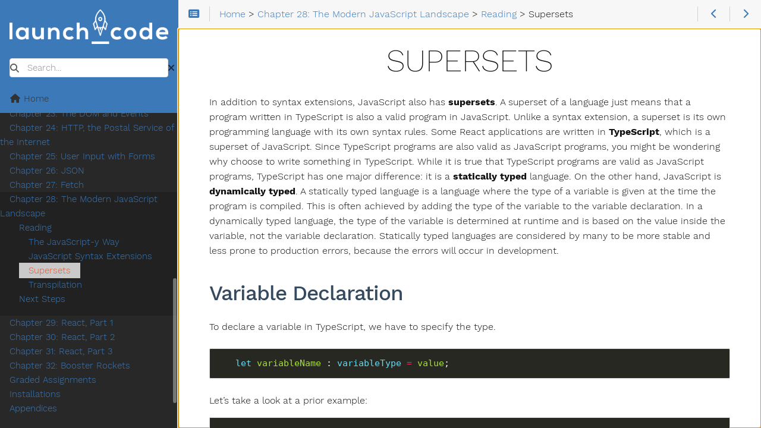

--- FILE ---
content_type: text/html; charset=utf-8
request_url: https://education.launchcode.org/intro-to-web-dev-curriculum/modern-js/reading/supersets/index.html
body_size: 14315
content:
<!doctype html><html lang=en-us dir=ltr itemscope itemtype=http://schema.org/Article><head><meta charset=utf-8><meta name=viewport content="height=device-height,width=device-width,initial-scale=1,minimum-scale=1"><meta name=generator content="Hugo 0.121.0"><meta name=generator content="Relearn 6.1.1+tip"><meta name=description content="In addition to syntax extensions, JavaScript also has supersets. A superset of a language just means that a program written in TypeScript is also a valid program in JavaScript. Unlike a syntax extension, a superset is its own programming language with its own syntax rules. Some React applications are written in TypeScript, which is a superset of JavaScript. Since TypeScript programs are also valid as JavaScript programs, you might be wondering why choose to write something in TypeScript."><meta name=author content><meta name=twitter:card content="summary"><meta name=twitter:title content="Supersets :: Introduction to Web Dev"><meta name=twitter:description content="In addition to syntax extensions, JavaScript also has supersets. A superset of a language just means that a program written in TypeScript is also a valid program in JavaScript. Unlike a syntax extension, a superset is its own programming language with its own syntax rules. Some React applications are written in TypeScript, which is a superset of JavaScript. Since TypeScript programs are also valid as JavaScript programs, you might be wondering why choose to write something in TypeScript."><meta property="og:url" content="https://education.launchcode.org/intro-to-web-dev-curriculum/modern-js/reading/supersets/index.html"><meta property="og:site_name" content="Introduction to Web Dev"><meta property="og:title" content="Supersets :: Introduction to Web Dev"><meta property="og:description" content="In addition to syntax extensions, JavaScript also has supersets. A superset of a language just means that a program written in TypeScript is also a valid program in JavaScript. Unlike a syntax extension, a superset is its own programming language with its own syntax rules. Some React applications are written in TypeScript, which is a superset of JavaScript. Since TypeScript programs are also valid as JavaScript programs, you might be wondering why choose to write something in TypeScript."><meta property="og:locale" content="en_us"><meta property="og:type" content="article"><meta property="article:section" content="Chapter 28: The Modern JavaScript Landscape"><meta property="article:published_time" content="2023-03-22T11:39:25-05:00"><meta property="article:modified_time" content="2023-03-22T11:39:25-05:00"><meta itemprop=name content="Supersets :: Introduction to Web Dev"><meta itemprop=description content="In addition to syntax extensions, JavaScript also has supersets. A superset of a language just means that a program written in TypeScript is also a valid program in JavaScript. Unlike a syntax extension, a superset is its own programming language with its own syntax rules. Some React applications are written in TypeScript, which is a superset of JavaScript. Since TypeScript programs are also valid as JavaScript programs, you might be wondering why choose to write something in TypeScript."><meta itemprop=datePublished content="2023-03-22T11:39:25-05:00"><meta itemprop=dateModified content="2023-03-22T11:39:25-05:00"><meta itemprop=wordCount content="641"><title>Supersets :: Introduction to Web Dev</title>
<link href=https://education.launchcode.org/intro-to-web-dev-curriculum/images/favicon.png?1725917246 rel=icon type=image/png><link href=https://education.launchcode.org/intro-to-web-dev-curriculum/images/favicon.ico?1725917246 rel=icon type=image/x-icon sizes=any><link href=https://education.launchcode.org/intro-to-web-dev-curriculum/css/fontawesome-all.min.css?1725917246 rel=stylesheet media=print onload='this.media="all",this.onload=null'><noscript><link href=https://education.launchcode.org/intro-to-web-dev-curriculum/css/fontawesome-all.min.css?1725917246 rel=stylesheet></noscript><link href=https://education.launchcode.org/intro-to-web-dev-curriculum/css/nucleus.css?1725917246 rel=stylesheet><link href=https://education.launchcode.org/intro-to-web-dev-curriculum/css/auto-complete.css?1725917246 rel=stylesheet media=print onload='this.media="all",this.onload=null'><noscript><link href=https://education.launchcode.org/intro-to-web-dev-curriculum/css/auto-complete.css?1725917246 rel=stylesheet></noscript><link href=https://education.launchcode.org/intro-to-web-dev-curriculum/css/perfect-scrollbar.min.css?1725917246 rel=stylesheet><link href=https://education.launchcode.org/intro-to-web-dev-curriculum/css/fonts.css?1725917246 rel=stylesheet media=print onload='this.media="all",this.onload=null'><noscript><link href=https://education.launchcode.org/intro-to-web-dev-curriculum/css/fonts.css?1725917246 rel=stylesheet></noscript><link href=https://education.launchcode.org/intro-to-web-dev-curriculum/css/theme.css?1725917246 rel=stylesheet><link href=https://education.launchcode.org/intro-to-web-dev-curriculum/css/theme-lc-light.css?1725917246 rel=stylesheet id=R-variant-style><link href=https://education.launchcode.org/intro-to-web-dev-curriculum/css/chroma-relearn-light.css?1725917246 rel=stylesheet id=R-variant-chroma-style><link href=https://education.launchcode.org/intro-to-web-dev-curriculum/css/variant.css?1725917246 rel=stylesheet><link href=https://education.launchcode.org/intro-to-web-dev-curriculum/css/print.css?1725917246 rel=stylesheet media=print><script src=https://education.launchcode.org/intro-to-web-dev-curriculum/js/variant.js?1725917246></script><script>window.relearn=window.relearn||{},window.relearn.relBasePath="../../..",window.relearn.relBaseUri="../../..",window.relearn.absBaseUri="https://education.launchcode.org/intro-to-web-dev-curriculum",window.variants&&variants.init(["lc-light","lc-dark-blue","lc-dark-blue-two"]),window.T_Copy_to_clipboard=`Copy to clipboard`,window.T_Copied_to_clipboard=`Copied to clipboard!`,window.T_Copy_link_to_clipboard=`Copy link to clipboard`,window.T_Link_copied_to_clipboard=`Copied link to clipboard!`,window.T_Reset_view=`Reset view`,window.T_View_reset=`View reset!`,window.T_No_results_found=`No results found for "{0}"`,window.T_N_results_found=`{1} results found for "{0}"`</script></head><body class="mobile-support html" data-url=https://education.launchcode.org/intro-to-web-dev-curriculum/modern-js/reading/supersets/index.html><div id=R-body class=default-animation><div id=R-body-overlay></div><nav id=R-topbar><div class=topbar-wrapper><div class=topbar-sidebar-divider></div><div class="topbar-area topbar-area-start" data-area=start><div class="topbar-button topbar-button-sidebar" data-content-empty=disable data-width-s=show data-width-m=hide data-width-l=hide><button class=topbar-control onclick=toggleNav() type=button title="Menu (CTRL+ALT+n)"><i class="fa-fw fas fa-bars"></i></button></div><div class="topbar-button topbar-button-toc" data-content-empty=hide data-width-s=show data-width-m=show data-width-l=show><button class=topbar-control onclick=toggleTopbarFlyout(this) type=button title="Table of Contents (CTRL+ALT+t)"><i class="fa-fw fas fa-list-alt"></i></button><div class=topbar-content><div class=topbar-content-wrapper><nav class=TableOfContents><ul><li><a href=#variable-declaration>Variable Declaration</a></li><li><a href=#typescript-collections>TypeScript Collections</a></li><li><a href=#check-your-understanding>Check Your Understanding</a></li></ul></nav></div></div></div></div><ol class="topbar-breadcrumbs breadcrumbs highlightable" itemscope itemtype=http://schema.org/BreadcrumbList><li itemscope itemtype=https://schema.org/ListItem itemprop=itemListElement><a itemprop=item href=https://education.launchcode.org/intro-to-web-dev-curriculum/index.html><span itemprop=name>Home</span></a><meta itemprop=position content="1">&nbsp;>&nbsp;</li><li itemscope itemtype=https://schema.org/ListItem itemprop=itemListElement><a itemprop=item href=https://education.launchcode.org/intro-to-web-dev-curriculum/modern-js/index.html><span itemprop=name>Chapter 28: The Modern JavaScript Landscape</span></a><meta itemprop=position content="2">&nbsp;>&nbsp;</li><li itemscope itemtype=https://schema.org/ListItem itemprop=itemListElement><a itemprop=item href=https://education.launchcode.org/intro-to-web-dev-curriculum/modern-js/reading/index.html><span itemprop=name>Reading</span></a><meta itemprop=position content="3">&nbsp;>&nbsp;</li><li itemscope itemtype=https://schema.org/ListItem itemprop=itemListElement><span itemprop=name>Supersets</span><meta itemprop=position content="4"></li></ol><div class="topbar-area topbar-area-end" data-area=end><div class="topbar-button topbar-button-prev" data-content-empty=disable data-width-s=show data-width-m=show data-width-l=show><a class=topbar-control href=https://education.launchcode.org/intro-to-web-dev-curriculum/modern-js/reading/extensions/index.html title="JavaScript Syntax Extensions (🡐)"><i class="fa-fw fas fa-chevron-left"></i></a></div><div class="topbar-button topbar-button-next" data-content-empty=disable data-width-s=show data-width-m=show data-width-l=show><a class=topbar-control href=https://education.launchcode.org/intro-to-web-dev-curriculum/modern-js/reading/transpilers/index.html title="Transpilation (🡒)"><i class="fa-fw fas fa-chevron-right"></i></a></div><div class="topbar-button topbar-button-more" data-content-empty=hide data-width-s=show data-width-m=show data-width-l=show><button class=topbar-control onclick=toggleTopbarFlyout(this) type=button title=More><i class="fa-fw fas fa-ellipsis-v"></i></button><div class=topbar-content><div class=topbar-content-wrapper><div class="topbar-area topbar-area-more" data-area=more></div></div></div></div></div></div></nav><div id=R-main-overlay></div><main id=R-body-inner class="highlightable default" tabindex=-1><div class=flex-block-wrapper><article class=default><header class=headline></header><h1 id=supersets>Supersets</h1><p>In addition to syntax extensions, JavaScript also has <strong>supersets</strong>. A superset of a language just means that a program written in TypeScript is also a valid program in JavaScript. Unlike a syntax extension, a superset is its own programming language with its own syntax rules. Some React applications are written in <strong>TypeScript</strong>, which is a superset of JavaScript. Since TypeScript programs are also valid as JavaScript programs, you might be wondering why choose to write something in TypeScript. While it is true that TypeScript programs are valid as JavaScript programs, TypeScript has one major difference: it is a <strong>statically typed</strong> language. On the other hand, JavaScript is <strong>dynamically typed</strong>. A statically typed language is a language where the type of a variable is given at the time the program is compiled. This is often achieved by adding the type of the variable to the variable declaration. In a dynamically typed language, the type of the variable is determined at runtime and is based on the value inside the variable, not the variable declaration. Statically typed languages are considered by many to be more stable and less prone to production errors, because the errors will occur in development.</p><h2 id=variable-declaration>Variable Declaration</h2><p>To declare a variable in TypeScript, we have to specify the type.</p><div class="highlight wrap-code"><pre tabindex=0 style=color:#f8f8f2;background-color:#272822;-moz-tab-size:4;-o-tab-size:4;tab-size:4><code class=language-ts data-lang=ts><span style=display:flex><span>   <span style=color:#66d9ef>let</span> <span style=color:#a6e22e>variableName</span> : <span style=color:#66d9ef>variableType</span> <span style=color:#f92672>=</span> <span style=color:#a6e22e>value</span>;</span></span></code></pre></div><p>Let&rsquo;s take a look at a prior example:</p><div class="highlight wrap-code" linenos=table><div style=color:#f8f8f2;background-color:#272822;-moz-tab-size:4;-o-tab-size:4;tab-size:4><table style=border-spacing:0;padding:0;margin:0;border:0><tr><td style=vertical-align:top;padding:0;margin:0;border:0><pre tabindex=0 style=color:#f8f8f2;background-color:#272822;-moz-tab-size:4;-o-tab-size:4;tab-size:4><code><span style="white-space:pre;-webkit-user-select:none;user-select:none;margin-right:.4em;padding:0 .4em;color:#7f7f7f">1
</span><span style="white-space:pre;-webkit-user-select:none;user-select:none;margin-right:.4em;padding:0 .4em;color:#7f7f7f">2
</span><span style="white-space:pre;-webkit-user-select:none;user-select:none;margin-right:.4em;padding:0 .4em;color:#7f7f7f">3
</span><span style="white-space:pre;-webkit-user-select:none;user-select:none;margin-right:.4em;padding:0 .4em;color:#7f7f7f">4
</span><span style="white-space:pre;-webkit-user-select:none;user-select:none;margin-right:.4em;padding:0 .4em;color:#7f7f7f">5
</span><span style="white-space:pre;-webkit-user-select:none;user-select:none;margin-right:.4em;padding:0 .4em;color:#7f7f7f">6
</span><span style="white-space:pre;-webkit-user-select:none;user-select:none;margin-right:.4em;padding:0 .4em;color:#7f7f7f">7
</span></code></pre></td><td style=vertical-align:top;padding:0;margin:0;border:0;width:100%><pre tabindex=0 style=color:#f8f8f2;background-color:#272822;-moz-tab-size:4;-o-tab-size:4;tab-size:4><code class=language-js data-lang=js><span style=display:flex><span>   <span style=color:#75715e>// In JavaScript, we have:
</span></span></span><span style=display:flex><span><span style=color:#75715e></span>
</span></span><span style=display:flex><span><span style=color:#66d9ef>let</span> <span style=color:#a6e22e>spaceShuttleName</span> <span style=color:#f92672>=</span> <span style=color:#e6db74>&#34;Determination&#34;</span>;
</span></span><span style=display:flex><span><span style=color:#66d9ef>let</span> <span style=color:#a6e22e>shuttleSpeed</span> <span style=color:#f92672>=</span> <span style=color:#ae81ff>17500</span>;
</span></span><span style=display:flex><span><span style=color:#66d9ef>let</span> <span style=color:#a6e22e>distancetoMars</span> <span style=color:#f92672>=</span> <span style=color:#ae81ff>225000000</span>;
</span></span><span style=display:flex><span><span style=color:#66d9ef>let</span> <span style=color:#a6e22e>distancetoMoon</span> <span style=color:#f92672>=</span> <span style=color:#ae81ff>384400</span>;
</span></span><span style=display:flex><span><span style=color:#66d9ef>let</span> <span style=color:#a6e22e>milesperKilometer</span> <span style=color:#f92672>=</span> <span style=color:#ae81ff>0.621</span>;</span></span></code></pre></td></tr></table></div></div><p>The same variable declarations in TypeScript would be:</p><div class="highlight wrap-code" linenos=table><div style=color:#f8f8f2;background-color:#272822;-moz-tab-size:4;-o-tab-size:4;tab-size:4><table style=border-spacing:0;padding:0;margin:0;border:0><tr><td style=vertical-align:top;padding:0;margin:0;border:0><pre tabindex=0 style=color:#f8f8f2;background-color:#272822;-moz-tab-size:4;-o-tab-size:4;tab-size:4><code><span style="white-space:pre;-webkit-user-select:none;user-select:none;margin-right:.4em;padding:0 .4em;color:#7f7f7f">1
</span><span style="white-space:pre;-webkit-user-select:none;user-select:none;margin-right:.4em;padding:0 .4em;color:#7f7f7f">2
</span><span style="white-space:pre;-webkit-user-select:none;user-select:none;margin-right:.4em;padding:0 .4em;color:#7f7f7f">3
</span><span style="white-space:pre;-webkit-user-select:none;user-select:none;margin-right:.4em;padding:0 .4em;color:#7f7f7f">4
</span><span style="white-space:pre;-webkit-user-select:none;user-select:none;margin-right:.4em;padding:0 .4em;color:#7f7f7f">5
</span><span style="white-space:pre;-webkit-user-select:none;user-select:none;margin-right:.4em;padding:0 .4em;color:#7f7f7f">6
</span><span style="white-space:pre;-webkit-user-select:none;user-select:none;margin-right:.4em;padding:0 .4em;color:#7f7f7f">7
</span></code></pre></td><td style=vertical-align:top;padding:0;margin:0;border:0;width:100%><pre tabindex=0 style=color:#f8f8f2;background-color:#272822;-moz-tab-size:4;-o-tab-size:4;tab-size:4><code class=language-ts data-lang=ts><span style=display:flex><span>   <span style=color:#75715e>// The same declarations in TypeScript would be:
</span></span></span><span style=display:flex><span><span style=color:#75715e></span>
</span></span><span style=display:flex><span><span style=color:#66d9ef>let</span> <span style=color:#a6e22e>spaceShuttleName</span>: <span style=color:#66d9ef>string</span> <span style=color:#f92672>=</span> <span style=color:#e6db74>&#34;Determination&#34;</span>;
</span></span><span style=display:flex><span><span style=color:#66d9ef>let</span> <span style=color:#a6e22e>shuttleSpeed</span>: <span style=color:#66d9ef>number</span> <span style=color:#f92672>=</span> <span style=color:#ae81ff>17500</span>;
</span></span><span style=display:flex><span><span style=color:#66d9ef>let</span> <span style=color:#a6e22e>distancetoMars</span>: <span style=color:#66d9ef>number</span> <span style=color:#f92672>=</span> <span style=color:#ae81ff>225000000</span>;
</span></span><span style=display:flex><span><span style=color:#66d9ef>let</span> <span style=color:#a6e22e>distancetoMoon</span>: <span style=color:#66d9ef>number</span> <span style=color:#f92672>=</span> <span style=color:#ae81ff>384400</span>;
</span></span><span style=display:flex><span><span style=color:#66d9ef>let</span> <span style=color:#a6e22e>milesperKilometer</span>: <span style=color:#66d9ef>number</span> <span style=color:#f92672>=</span> <span style=color:#ae81ff>0.621</span>;</span></span></code></pre></td></tr></table></div></div><p>Now let&rsquo;s write some broken code that will update the value of <code>distancetoMoon</code>.</p><div class="highlight wrap-code"><pre tabindex=0 style=color:#f8f8f2;background-color:#272822;-moz-tab-size:4;-o-tab-size:4;tab-size:4><code class=language-js data-lang=js><span style=display:flex><span>   <span style=color:#a6e22e>distancetoMoon</span> <span style=color:#f92672>=</span> <span style=color:#e6db74>&#34;384401&#34;</span>;</span></span></code></pre></div><p>In both JavaScript and TypeScript, the above line of code will result in an error because <code>distancetoMoon</code> was declared above in both languages as a number. However, in TypeScript, the resulting error would prevent the application from building, providing us developers with a safety net. In JavaScript, the error would be exposed at runtime, which makes it harder for us to track the broken logic.</p><div class="box notices cstyle blue"><div class=box-label><i class="fa-fw fas fa-rocket"></i> Note</div><div class=box-content><p>Another reason to use TypeScript is that it includes several features that JavaScript doesn&rsquo;t. Developers can use interfaces, abstract classes, and function overloading when working with TypeScript which we will learn more about in Unit 2.</p></div></div><h2 id=typescript-collections>TypeScript Collections</h2><p>Arrays in TypeScript must contain values of the same type. When declaring an array, the type needs to be declared.</p><div class="highlight wrap-code"><pre tabindex=0 style=color:#f8f8f2;background-color:#272822;-moz-tab-size:4;-o-tab-size:4;tab-size:4><code class=language-ts data-lang=ts><span style=display:flex><span><span style=color:#66d9ef>let</span> <span style=color:#a6e22e>arrayName</span>: <span style=color:#66d9ef>number</span>[] <span style=color:#f92672>=</span> [<span style=color:#ae81ff>10</span>,<span style=color:#ae81ff>9</span>,<span style=color:#ae81ff>8</span>];</span></span></code></pre></div><p>What if the array needs to hold values of different types?</p><p>Now, we need a <strong>tuple</strong>. A tuple is a special structure in TypeScript that can hold as many values as needed of different types.</p><div class="highlight wrap-code"><pre tabindex=0 style=color:#f8f8f2;background-color:#272822;-moz-tab-size:4;-o-tab-size:4;tab-size:4><code class=language-ts data-lang=ts><span style=display:flex><span><span style=color:#66d9ef>let</span> <span style=color:#a6e22e>tupleName</span><span style=color:#f92672>:</span> [<span style=color:#66d9ef>number</span>, <span style=color:#66d9ef>string</span>, <span style=color:#66d9ef>number</span>];
</span></span><span style=display:flex><span><span style=color:#a6e22e>tupleName</span> <span style=color:#f92672>=</span> [<span style=color:#ae81ff>10</span>, <span style=color:#e6db74>&#34;9&#34;</span>, <span style=color:#ae81ff>8</span>];</span></span></code></pre></div><p>This is just a short introduction to TypeScript to expose you to supersets and one of the most famous ones in the JavaScript landscape. Not only can React applications be writting in TypeScript, but Angular, a popular front-end framework, is written in TypeScript. In addition to its popularity, learning a bit more about TypeScript can help you make the transition to Unit 2, where the back-end development is done with a statically typed language.</p><h2 id=check-your-understanding>Check Your Understanding</h2><div class="box notices cstyle green"><div class=box-label><i class="fa-fw fas fa-rocket"></i> Question</div><div class=box-content><p>TypeScript is __________ typed and JavaScript is __________ typed.</p><ol><li>dynamically, dynamically</li><li>statically, statically</li><li>statically, dynamically</li><li>dynamically, statically</li></ol></div></div><div class="box notices cstyle green"><div class=box-label><i class="fa-fw fas fa-rocket"></i> Question</div><div class=box-content><p>The correct TypeScript declaration of the variable, <code>astronautName</code>, that holds the value, <code>"Sally Ride"</code>, is:</p><ol><li><code>let astronautName = "Sally Ride";</code></li><li><code>let astronautName = string: "Sally Ride";</code></li><li><code>let astronautName: string = "Sally Ride";</code></li><li><code>string astronautName = "Sally Ride";</code></li></ol></div></div><div class="box notices cstyle green"><div class=box-label><i class="fa-fw fas fa-rocket"></i> Question</div><div class=box-content><p>What is the appropriate collection type for this collection, <code>["Costco", 4.97, 3]</code>?</p><ol><li>Array</li><li>List</li><li>Tuple</li><li>Dictionary</li></ol></div></div><footer class=footline></footer></article></div></main></div><aside id=R-sidebar class=default-animation><div id=R-header-topbar class=default-animation></div><div id=R-header-wrapper class=default-animation><div id=R-header class=default-animation><a href=https://education.launchcode.org/intro-to-web-dev-curriculum/><img src=https://education.launchcode.org/intro-to-web-dev-curriculum/images/LaunchCode_white.png alt=LaunchCode></a></div><search><div class="searchbox default-animation"><i class="fas fa-search" title="Search (CTRL+ALT+f)"></i>
<label class=a11y-only for=R-search-by>Search</label>
<input data-search-input id=R-search-by name=search-by class=search-by type=search placeholder=Search...>
<button class=search-clear type=button data-search-clear title="Clear search"><i class="fas fa-times" title="Clear search"></i></button></div></search><script>var contentLangs=["en"]</script><script src=https://education.launchcode.org/intro-to-web-dev-curriculum/js/auto-complete.js?1725917246 defer></script><script src=https://education.launchcode.org/intro-to-web-dev-curriculum/js/lunr/lunr.min.js?1725917246 defer></script><script src=https://education.launchcode.org/intro-to-web-dev-curriculum/js/lunr/lunr.stemmer.support.min.js?1725917246 defer></script><script src=https://education.launchcode.org/intro-to-web-dev-curriculum/js/lunr/lunr.multi.min.js?1725917246 defer></script><script src=https://education.launchcode.org/intro-to-web-dev-curriculum/js/lunr/lunr.en.min.js?1725917246 defer></script><script src=https://education.launchcode.org/intro-to-web-dev-curriculum/js/search.js?1725917246 defer></script></div><div id=R-homelinks class="default-animation homelinks"><ul><li><a class=padding href=https://education.launchcode.org/intro-to-web-dev-curriculum/index.html><i class="fa-fw fas fa-home"></i> Home</a></li></ul><hr class=padding></div><div id=R-content-wrapper class=highlightable><div id=R-topics><ul class="enlarge morespace collapsible-menu"><li data-nav-id=/introduction/index.html><a class=padding href=https://education.launchcode.org/intro-to-web-dev-curriculum/introduction/index.html>Chapter 1: Introduction</a><ul id=R-subsections-db5db1cf4b1800282ddcebf5cde99c36 class="morespace collapsible-menu"><li data-nav-id=/introduction/reading/index.html class=alwaysopen><a class=padding href=https://education.launchcode.org/intro-to-web-dev-curriculum/introduction/reading/index.html>Reading</a><ul id=R-subsections-3aa95ef44f3b5e1d010174631262e176 class="morespace collapsible-menu"><li data-nav-id=/introduction/reading/why-learn-code/index.html><a class=padding href=https://education.launchcode.org/intro-to-web-dev-curriculum/introduction/reading/why-learn-code/index.html>Why Learn to Code?</a></li><li data-nav-id=/introduction/reading/why-learn-javascript/index.html><a class=padding href=https://education.launchcode.org/intro-to-web-dev-curriculum/introduction/reading/why-learn-javascript/index.html>Why Learn JavaScript?</a></li><li data-nav-id=/introduction/reading/about-launchcode-programs/index.html><a class=padding href=https://education.launchcode.org/intro-to-web-dev-curriculum/introduction/reading/about-launchcode-programs/index.html>About LaunchCode Programs</a></li><li data-nav-id=/introduction/reading/blended-learning/index.html><a class=padding href=https://education.launchcode.org/intro-to-web-dev-curriculum/introduction/reading/blended-learning/index.html>Blended Learning</a></li><li data-nav-id=/introduction/reading/class-platforms/index.html><a class=padding href=https://education.launchcode.org/intro-to-web-dev-curriculum/introduction/reading/class-platforms/index.html>Class Platforms</a></li><li data-nav-id=/introduction/reading/using-this-book/index.html><a class=padding href=https://education.launchcode.org/intro-to-web-dev-curriculum/introduction/reading/using-this-book/index.html>Using This Book</a></li><li data-nav-id=/introduction/reading/technologies-in-course/index.html><a class=padding href=https://education.launchcode.org/intro-to-web-dev-curriculum/introduction/reading/technologies-in-course/index.html>Technologies in This Course</a></li></ul></li></ul></li><li data-nav-id=/how-programs-work/index.html><a class=padding href=https://education.launchcode.org/intro-to-web-dev-curriculum/how-programs-work/index.html>Chapter 2: How Programs Work</a><ul id=R-subsections-35df2e63ae80e4b795ebe6bcb762c417 class="morespace collapsible-menu"><li data-nav-id=/how-programs-work/reading/index.html class=alwaysopen><a class=padding href=https://education.launchcode.org/intro-to-web-dev-curriculum/how-programs-work/reading/index.html>Reading</a><ul id=R-subsections-cb7c6b0469787f24ff7feddf32234afe class="morespace collapsible-menu"><li data-nav-id=/how-programs-work/reading/introduction/index.html><a class=padding href=https://education.launchcode.org/intro-to-web-dev-curriculum/how-programs-work/reading/introduction/index.html>Introduction</a></li><li data-nav-id=/how-programs-work/reading/programming-languages/index.html><a class=padding href=https://education.launchcode.org/intro-to-web-dev-curriculum/how-programs-work/reading/programming-languages/index.html>Programming Languages</a></li><li data-nav-id=/how-programs-work/reading/the-js-language/index.html><a class=padding href=https://education.launchcode.org/intro-to-web-dev-curriculum/how-programs-work/reading/the-js-language/index.html>The JavaScript Language</a></li><li data-nav-id=/how-programs-work/reading/installs-and-setups/index.html><a class=padding href=https://education.launchcode.org/intro-to-web-dev-curriculum/how-programs-work/reading/installs-and-setups/index.html>Setting Up Your Coding Tools</a></li><li data-nav-id=/how-programs-work/reading/your-first-program/index.html><a class=padding href=https://education.launchcode.org/intro-to-web-dev-curriculum/how-programs-work/reading/your-first-program/index.html>Your First Program</a></li><li data-nav-id=/how-programs-work/reading/workflow-recap/index.html><a class=padding href=https://education.launchcode.org/intro-to-web-dev-curriculum/how-programs-work/reading/workflow-recap/index.html>Workflow Recap</a></li></ul></li><li data-nav-id=/how-programs-work/next-steps/index.html><a class=padding href=https://education.launchcode.org/intro-to-web-dev-curriculum/how-programs-work/next-steps/index.html>Next Steps</a></li></ul></li><li data-nav-id=/how-to-write-code/index.html><a class=padding href=https://education.launchcode.org/intro-to-web-dev-curriculum/how-to-write-code/index.html>Chapter 3: How to Write Code</a><ul id=R-subsections-bc223119e0a5e062af7f6d4c3865ac6f class="morespace collapsible-menu"><li data-nav-id=/how-to-write-code/reading/index.html class=alwaysopen><a class=padding href=https://education.launchcode.org/intro-to-web-dev-curriculum/how-to-write-code/reading/index.html>Reading</a><ul id=R-subsections-e685c4267a824bc75c91eafc9f951178 class="morespace collapsible-menu"><li data-nav-id=/how-to-write-code/reading/introduction/index.html><a class=padding href=https://education.launchcode.org/intro-to-web-dev-curriculum/how-to-write-code/reading/introduction/index.html>What is Code?</a></li><li data-nav-id=/how-to-write-code/reading/syntax-rules/index.html><a class=padding href=https://education.launchcode.org/intro-to-web-dev-curriculum/how-to-write-code/reading/syntax-rules/index.html>Syntax Rules</a></li><li data-nav-id=/how-to-write-code/reading/javascript-projects-repo/index.html><a class=padding href=https://education.launchcode.org/intro-to-web-dev-curriculum/how-to-write-code/reading/javascript-projects-repo/index.html>JavaScript Projects Repository</a></li><li data-nav-id=/how-to-write-code/reading/comments/index.html><a class=padding href=https://education.launchcode.org/intro-to-web-dev-curriculum/how-to-write-code/reading/comments/index.html>Comments</a></li><li data-nav-id=/how-to-write-code/reading/output/index.html><a class=padding href=https://education.launchcode.org/intro-to-web-dev-curriculum/how-to-write-code/reading/output/index.html>Output with console.log</a></li><li data-nav-id=/how-to-write-code/reading/debugging/index.html><a class=padding href=https://education.launchcode.org/intro-to-web-dev-curriculum/how-to-write-code/reading/debugging/index.html>Fixing Errors in Your Code</a></li></ul></li><li data-nav-id=/how-to-write-code/next-steps/index.html><a class=padding href=https://education.launchcode.org/intro-to-web-dev-curriculum/how-to-write-code/next-steps/index.html>Welcome, Novice Coder</a></li></ul></li><li data-nav-id=/data-and-variables/index.html><a class=padding href=https://education.launchcode.org/intro-to-web-dev-curriculum/data-and-variables/index.html>Chapter 4: Data and Variables</a><ul id=R-subsections-162bcc7e09159e3d02a94d59298cbae9 class="morespace collapsible-menu"><li data-nav-id=/data-and-variables/reading/index.html class=alwaysopen><a class=padding href=https://education.launchcode.org/intro-to-web-dev-curriculum/data-and-variables/reading/index.html>Reading</a><ul id=R-subsections-ba958ca91bafccff1862d74d24a4e491 class="morespace collapsible-menu"><li data-nav-id=/data-and-variables/reading/values-and-data-types/index.html><a class=padding href=https://education.launchcode.org/intro-to-web-dev-curriculum/data-and-variables/reading/values-and-data-types/index.html>Values and Data Types</a></li><li data-nav-id=/data-and-variables/reading/type-conversion/index.html><a class=padding href=https://education.launchcode.org/intro-to-web-dev-curriculum/data-and-variables/reading/type-conversion/index.html>Type Conversion</a></li><li data-nav-id=/data-and-variables/reading/variables/index.html><a class=padding href=https://education.launchcode.org/intro-to-web-dev-curriculum/data-and-variables/reading/variables/index.html>Variables</a></li><li data-nav-id=/data-and-variables/reading/more-on-variables/index.html><a class=padding href=https://education.launchcode.org/intro-to-web-dev-curriculum/data-and-variables/reading/more-on-variables/index.html>More on Variables</a></li><li data-nav-id=/data-and-variables/reading/expressions-and-evaluation/index.html><a class=padding href=https://education.launchcode.org/intro-to-web-dev-curriculum/data-and-variables/reading/expressions-and-evaluation/index.html>Expressions and Evaluation</a></li><li data-nav-id=/data-and-variables/reading/operations/index.html><a class=padding href=https://education.launchcode.org/intro-to-web-dev-curriculum/data-and-variables/reading/operations/index.html>Operations</a></li><li data-nav-id=/data-and-variables/reading/other-operators/index.html><a class=padding href=https://education.launchcode.org/intro-to-web-dev-curriculum/data-and-variables/reading/other-operators/index.html>Other Operators</a></li><li data-nav-id=/data-and-variables/reading/input-readline-sync/index.html><a class=padding href=https://education.launchcode.org/intro-to-web-dev-curriculum/data-and-variables/reading/input-readline-sync/index.html>Input with readline-sync</a></li></ul></li><li data-nav-id=/data-and-variables/exercises/index.html><a class=padding href=https://education.launchcode.org/intro-to-web-dev-curriculum/data-and-variables/exercises/index.html>Exercises: Data and Variables</a></li><li data-nav-id=/data-and-variables/studio/index.html><a class=padding href=https://education.launchcode.org/intro-to-web-dev-curriculum/data-and-variables/studio/index.html>Studio: Goal Setting and Getting into the Right Mindset</a></li></ul></li><li data-nav-id=/decisions-with-conditionals/index.html><a class=padding href=https://education.launchcode.org/intro-to-web-dev-curriculum/decisions-with-conditionals/index.html>Chapter 5: Making Decisions with Conditionals</a><ul id=R-subsections-032bd43a85db25d1ea71f4a6a35099ca class="morespace collapsible-menu"><li data-nav-id=/decisions-with-conditionals/reading/index.html class=alwaysopen><a class=padding href=https://education.launchcode.org/intro-to-web-dev-curriculum/decisions-with-conditionals/reading/index.html>Reading</a><ul id=R-subsections-8e3b9286426e88c3fc0369bd210e6412 class="morespace collapsible-menu"><li data-nav-id=/decisions-with-conditionals/reading/booleans/index.html><a class=padding href=https://education.launchcode.org/intro-to-web-dev-curriculum/decisions-with-conditionals/reading/booleans/index.html>Booleans</a></li><li data-nav-id=/decisions-with-conditionals/reading/equality/index.html><a class=padding href=https://education.launchcode.org/intro-to-web-dev-curriculum/decisions-with-conditionals/reading/equality/index.html>Equality</a></li><li data-nav-id=/decisions-with-conditionals/reading/logical-operators/index.html><a class=padding href=https://education.launchcode.org/intro-to-web-dev-curriculum/decisions-with-conditionals/reading/logical-operators/index.html>Logical Operators</a></li><li data-nav-id=/decisions-with-conditionals/reading/conditionals/index.html><a class=padding href=https://education.launchcode.org/intro-to-web-dev-curriculum/decisions-with-conditionals/reading/conditionals/index.html>Conditionals</a></li><li data-nav-id=/decisions-with-conditionals/reading/nested-conditionals/index.html><a class=padding href=https://education.launchcode.org/intro-to-web-dev-curriculum/decisions-with-conditionals/reading/nested-conditionals/index.html>Nested Conditionals</a></li></ul></li><li data-nav-id=/decisions-with-conditionals/exercises/index.html><a class=padding href=https://education.launchcode.org/intro-to-web-dev-curriculum/decisions-with-conditionals/exercises/index.html>Exercises: Booleans and Conditionals</a></li><li data-nav-id=/decisions-with-conditionals/studio/index.html><a class=padding href=https://education.launchcode.org/intro-to-web-dev-curriculum/decisions-with-conditionals/studio/index.html>Studio: Shuttle Launch</a></li></ul></li><li data-nav-id=/errors-and-debugging/index.html><a class=padding href=https://education.launchcode.org/intro-to-web-dev-curriculum/errors-and-debugging/index.html>Chapter 6: Errors and Debugging</a><ul id=R-subsections-ce8d892c378f70b4b6d40e2f94d4dd4c class="morespace collapsible-menu"><li data-nav-id=/errors-and-debugging/reading/index.html class=alwaysopen><a class=padding href=https://education.launchcode.org/intro-to-web-dev-curriculum/errors-and-debugging/reading/index.html>Reading</a><ul id=R-subsections-41485da47dd1c4429c20e348f8de5ebf class="morespace collapsible-menu"><li data-nav-id=/errors-and-debugging/reading/what-is-debugging/index.html><a class=padding href=https://education.launchcode.org/intro-to-web-dev-curriculum/errors-and-debugging/reading/what-is-debugging/index.html>What is Debugging?</a></li><li data-nav-id=/errors-and-debugging/reading/categories-of-errors/index.html><a class=padding href=https://education.launchcode.org/intro-to-web-dev-curriculum/errors-and-debugging/reading/categories-of-errors/index.html>Categories of Errors</a></li><li data-nav-id=/errors-and-debugging/reading/diagnosing-error-messages/index.html><a class=padding href=https://education.launchcode.org/intro-to-web-dev-curriculum/errors-and-debugging/reading/diagnosing-error-messages/index.html>Diagnosing Error Messages</a></li><li data-nav-id=/errors-and-debugging/reading/error-types/index.html><a class=padding href=https://education.launchcode.org/intro-to-web-dev-curriculum/errors-and-debugging/reading/error-types/index.html>Error Types</a></li><li data-nav-id=/errors-and-debugging/reading/debugging-logic-errors/index.html><a class=padding href=https://education.launchcode.org/intro-to-web-dev-curriculum/errors-and-debugging/reading/debugging-logic-errors/index.html>Debugging Logic Errors</a></li><li data-nav-id=/errors-and-debugging/reading/how-to-avoid-debugging/index.html><a class=padding href=https://education.launchcode.org/intro-to-web-dev-curriculum/errors-and-debugging/reading/how-to-avoid-debugging/index.html>How to Avoid Debugging</a></li><li data-nav-id=/errors-and-debugging/reading/asking-good-questions/index.html><a class=padding href=https://education.launchcode.org/intro-to-web-dev-curriculum/errors-and-debugging/reading/asking-good-questions/index.html>Asking Good Questions</a></li></ul></li><li data-nav-id=/errors-and-debugging/exercises/index.html><a class=padding href=https://education.launchcode.org/intro-to-web-dev-curriculum/errors-and-debugging/exercises/index.html>Exercises: Debugging</a></li><li data-nav-id=/errors-and-debugging/next-steps/index.html><a class=padding href=https://education.launchcode.org/intro-to-web-dev-curriculum/errors-and-debugging/next-steps/index.html>Next Steps</a></li></ul></li><li data-nav-id=/stringing-characters-together/index.html><a class=padding href=https://education.launchcode.org/intro-to-web-dev-curriculum/stringing-characters-together/index.html>Chapter 7: Stringing Characters Together</a><ul id=R-subsections-e46574d5921748d075ac738502a0b4a1 class="morespace collapsible-menu"><li data-nav-id=/stringing-characters-together/reading/index.html class=alwaysopen><a class=padding href=https://education.launchcode.org/intro-to-web-dev-curriculum/stringing-characters-together/reading/index.html>Reading</a><ul id=R-subsections-a2288d7b09f696270604dd91006b1771 class="morespace collapsible-menu"><li data-nav-id=/stringing-characters-together/reading/strings-as-collections/index.html><a class=padding href=https://education.launchcode.org/intro-to-web-dev-curriculum/stringing-characters-together/reading/strings-as-collections/index.html>Strings as Collections</a></li><li data-nav-id=/stringing-characters-together/reading/bracket-notation/index.html><a class=padding href=https://education.launchcode.org/intro-to-web-dev-curriculum/stringing-characters-together/reading/bracket-notation/index.html>Bracket Notation</a></li><li data-nav-id=/stringing-characters-together/reading/string-objects/index.html><a class=padding href=https://education.launchcode.org/intro-to-web-dev-curriculum/stringing-characters-together/reading/string-objects/index.html>Strings as Objects</a></li><li data-nav-id=/stringing-characters-together/reading/string-immutability/index.html><a class=padding href=https://education.launchcode.org/intro-to-web-dev-curriculum/stringing-characters-together/reading/string-immutability/index.html>String Immutability</a></li><li data-nav-id=/stringing-characters-together/reading/string-methods/index.html><a class=padding href=https://education.launchcode.org/intro-to-web-dev-curriculum/stringing-characters-together/reading/string-methods/index.html>String Methods</a></li><li data-nav-id=/stringing-characters-together/reading/encoding-characters/index.html><a class=padding href=https://education.launchcode.org/intro-to-web-dev-curriculum/stringing-characters-together/reading/encoding-characters/index.html>Encoding Characters</a></li><li data-nav-id=/stringing-characters-together/reading/special-characters/index.html><a class=padding href=https://education.launchcode.org/intro-to-web-dev-curriculum/stringing-characters-together/reading/special-characters/index.html>Special Characters</a></li><li data-nav-id=/stringing-characters-together/reading/template-literals/index.html><a class=padding href=https://education.launchcode.org/intro-to-web-dev-curriculum/stringing-characters-together/reading/template-literals/index.html>Template Literals</a></li></ul></li><li data-nav-id=/stringing-characters-together/exercises/index.html><a class=padding href=https://education.launchcode.org/intro-to-web-dev-curriculum/stringing-characters-together/exercises/index.html>Exercises: Strings</a></li></ul></li><li data-nav-id=/arrays/index.html><a class=padding href=https://education.launchcode.org/intro-to-web-dev-curriculum/arrays/index.html>Chapter 8: Arrays Keep Things in Order</a><ul id=R-subsections-f4a8361e251ac13076358b5926e38480 class="morespace collapsible-menu"><li data-nav-id=/arrays/reading/index.html class=alwaysopen><a class=padding href=https://education.launchcode.org/intro-to-web-dev-curriculum/arrays/reading/index.html>Reading</a><ul id=R-subsections-f2364c5366d9789672cccc3894cf8108 class="morespace collapsible-menu"><li data-nav-id=/arrays/reading/arrays-like-strings/index.html><a class=padding href=https://education.launchcode.org/intro-to-web-dev-curriculum/arrays/reading/arrays-like-strings/index.html>Arrays Are Like Strings</a></li><li data-nav-id=/arrays/reading/working-with-arrays/index.html><a class=padding href=https://education.launchcode.org/intro-to-web-dev-curriculum/arrays/reading/working-with-arrays/index.html>Working With Arrays</a></li><li data-nav-id=/arrays/reading/array-methods/index.html><a class=padding href=https://education.launchcode.org/intro-to-web-dev-curriculum/arrays/reading/array-methods/index.html>Array Methods</a></li><li data-nav-id=/arrays/reading/multi-dimensional-arrays/index.html><a class=padding href=https://education.launchcode.org/intro-to-web-dev-curriculum/arrays/reading/multi-dimensional-arrays/index.html>Multi-Dimensional Arrays</a></li></ul></li><li data-nav-id=/arrays/exercises/index.html><a class=padding href=https://education.launchcode.org/intro-to-web-dev-curriculum/arrays/exercises/index.html>Exercises: Arrays</a></li><li data-nav-id=/arrays/studio/index.html><a class=padding href=https://education.launchcode.org/intro-to-web-dev-curriculum/arrays/studio/index.html>Studio: Strings and Arrays</a></li></ul></li><li data-nav-id=/loops/index.html><a class=padding href=https://education.launchcode.org/intro-to-web-dev-curriculum/loops/index.html>Chapter 9: Repeating with Loops</a><ul id=R-subsections-88508c4093c1a66af106e259089d6b5f class="morespace collapsible-menu"><li data-nav-id=/loops/reading/index.html class=alwaysopen><a class=padding href=https://education.launchcode.org/intro-to-web-dev-curriculum/loops/reading/index.html>Reading</a><ul id=R-subsections-f3e49f2f8bb04f91e7f8d6c636474414 class="morespace collapsible-menu"><li data-nav-id=/loops/reading/iteration/index.html><a class=padding href=https://education.launchcode.org/intro-to-web-dev-curriculum/loops/reading/iteration/index.html>Iteration</a></li><li data-nav-id=/loops/reading/for-loops/index.html><a class=padding href=https://education.launchcode.org/intro-to-web-dev-curriculum/loops/reading/for-loops/index.html>for Loops</a></li><li data-nav-id=/loops/reading/iterating-over-collections/index.html><a class=padding href=https://education.launchcode.org/intro-to-web-dev-curriculum/loops/reading/iterating-over-collections/index.html>Iterating Over Collections</a></li><li data-nav-id=/loops/reading/for-statement-breakdown/index.html><a class=padding href=https://education.launchcode.org/intro-to-web-dev-curriculum/loops/reading/for-statement-breakdown/index.html>Breaking Down the for Statement</a></li><li data-nav-id=/loops/reading/accumulator-pattern/index.html><a class=padding href=https://education.launchcode.org/intro-to-web-dev-curriculum/loops/reading/accumulator-pattern/index.html>The Accumulator Pattern</a></li><li data-nav-id=/loops/reading/while-loops/index.html><a class=padding href=https://education.launchcode.org/intro-to-web-dev-curriculum/loops/reading/while-loops/index.html>while Loops</a></li><li data-nav-id=/loops/reading/terminating-loops/index.html><a class=padding href=https://education.launchcode.org/intro-to-web-dev-curriculum/loops/reading/terminating-loops/index.html>Terminating a Loop with break</a></li><li data-nav-id=/loops/reading/choosing-loops/index.html><a class=padding href=https://education.launchcode.org/intro-to-web-dev-curriculum/loops/reading/choosing-loops/index.html>Choosing Which Loop to Use</a></li></ul></li><li data-nav-id=/loops/exercises/index.html><a class=padding href=https://education.launchcode.org/intro-to-web-dev-curriculum/loops/exercises/index.html>Exercises: Loops</a></li><li data-nav-id=/loops/studio/index.html><a class=padding href=https://education.launchcode.org/intro-to-web-dev-curriculum/loops/studio/index.html>Studio: Loops</a></li><li data-nav-id=/loops/next-steps/index.html><a class=padding href=https://education.launchcode.org/intro-to-web-dev-curriculum/loops/next-steps/index.html>Next Steps</a></li></ul></li><li data-nav-id=/functions/index.html><a class=padding href=https://education.launchcode.org/intro-to-web-dev-curriculum/functions/index.html>Chapter 10: Functions Are at Your Beck and Call</a><ul id=R-subsections-6de963cc86da343dc5a931a46f793a63 class="morespace collapsible-menu"><li data-nav-id=/functions/reading/index.html class=alwaysopen><a class=padding href=https://education.launchcode.org/intro-to-web-dev-curriculum/functions/reading/index.html>Reading</a><ul id=R-subsections-0c9806b687eec30bccb80b3cf9a50185 class="morespace collapsible-menu"><li data-nav-id=/functions/reading/introduction/index.html><a class=padding href=https://education.launchcode.org/intro-to-web-dev-curriculum/functions/reading/introduction/index.html>Introduction</a></li><li data-nav-id=/functions/reading/using-functions/index.html><a class=padding href=https://education.launchcode.org/intro-to-web-dev-curriculum/functions/reading/using-functions/index.html>Using Functions</a></li><li data-nav-id=/functions/reading/creating-functions/index.html><a class=padding href=https://education.launchcode.org/intro-to-web-dev-curriculum/functions/reading/creating-functions/index.html>Creating Functions</a></li><li data-nav-id=/functions/reading/input-output/index.html><a class=padding href=https://education.launchcode.org/intro-to-web-dev-curriculum/functions/reading/input-output/index.html>Function Input and Output</a></li><li data-nav-id=/functions/reading/function-writing/index.html><a class=padding href=https://education.launchcode.org/intro-to-web-dev-curriculum/functions/reading/function-writing/index.html>A Good Function-Writing Process</a></li><li data-nav-id=/functions/reading/parameter-variables/index.html><a class=padding href=https://education.launchcode.org/intro-to-web-dev-curriculum/functions/reading/parameter-variables/index.html>Parameters and Variables</a></li><li data-nav-id=/functions/reading/naming-functions/index.html><a class=padding href=https://education.launchcode.org/intro-to-web-dev-curriculum/functions/reading/naming-functions/index.html>Naming Functions</a></li><li data-nav-id=/functions/reading/composing-functions/index.html><a class=padding href=https://education.launchcode.org/intro-to-web-dev-curriculum/functions/reading/composing-functions/index.html>Composing Functions</a></li><li data-nav-id=/functions/reading/why-create-functions/index.html><a class=padding href=https://education.launchcode.org/intro-to-web-dev-curriculum/functions/reading/why-create-functions/index.html>Why Create Functions?</a></li></ul></li><li data-nav-id=/functions/exercises/index.html><a class=padding href=https://education.launchcode.org/intro-to-web-dev-curriculum/functions/exercises/index.html>Exercises: Functions</a></li><li data-nav-id=/functions/studio/index.html><a class=padding href=https://education.launchcode.org/intro-to-web-dev-curriculum/functions/studio/index.html>Studio: Functions</a></li></ul></li><li data-nav-id=/more-on-functions/index.html><a class=padding href=https://education.launchcode.org/intro-to-web-dev-curriculum/more-on-functions/index.html>Chapter 11: More on Functions</a><ul id=R-subsections-2d4267e6c45da2ab7372814a757ee494 class="morespace collapsible-menu"><li data-nav-id=/more-on-functions/reading/index.html class=alwaysopen><a class=padding href=https://education.launchcode.org/intro-to-web-dev-curriculum/more-on-functions/reading/index.html>Reading</a><ul id=R-subsections-62636fc949f3d5b4ff9fbf76660dbada class="morespace collapsible-menu"><li data-nav-id=/more-on-functions/reading/functions-as-values/index.html><a class=padding href=https://education.launchcode.org/intro-to-web-dev-curriculum/more-on-functions/reading/functions-as-values/index.html>Functions as Objects</a></li><li data-nav-id=/more-on-functions/reading/anonymous-functions/index.html><a class=padding href=https://education.launchcode.org/intro-to-web-dev-curriculum/more-on-functions/reading/anonymous-functions/index.html>Anonymous Functions</a></li><li data-nav-id=/more-on-functions/reading/pass-function-as-arguments/index.html><a class=padding href=https://education.launchcode.org/intro-to-web-dev-curriculum/more-on-functions/reading/pass-function-as-arguments/index.html>Passing Functions as Arguments</a></li><li data-nav-id=/more-on-functions/reading/receive-function-as-arguments/index.html><a class=padding href=https://education.launchcode.org/intro-to-web-dev-curriculum/more-on-functions/reading/receive-function-as-arguments/index.html>Receiving Functions as Arguments</a></li><li data-nav-id=/more-on-functions/reading/why-anonymous-functions/index.html><a class=padding href=https://education.launchcode.org/intro-to-web-dev-curriculum/more-on-functions/reading/why-anonymous-functions/index.html>Why Use Anonymous Functions?</a></li><li data-nav-id=/more-on-functions/reading/recursion/index.html><a class=padding href=https://education.launchcode.org/intro-to-web-dev-curriculum/more-on-functions/reading/recursion/index.html>Recursion</a></li><li data-nav-id=/more-on-functions/reading/walkthrough-recursion/index.html><a class=padding href=https://education.launchcode.org/intro-to-web-dev-curriculum/more-on-functions/reading/walkthrough-recursion/index.html>Recursion Walkthrough: The Base Case</a></li><li data-nav-id=/more-on-functions/reading/making-function-call-itself/index.html><a class=padding href=https://education.launchcode.org/intro-to-web-dev-curriculum/more-on-functions/reading/making-function-call-itself/index.html>Making a Function Call Itself</a></li><li data-nav-id=/more-on-functions/reading/recursion-wrap-up/index.html><a class=padding href=https://education.launchcode.org/intro-to-web-dev-curriculum/more-on-functions/reading/recursion-wrap-up/index.html>Recursion Wrap-Up</a></li></ul></li><li data-nav-id=/more-on-functions/exercises/index.html><a class=padding href=https://education.launchcode.org/intro-to-web-dev-curriculum/more-on-functions/exercises/index.html>Exercises: More on Functions</a></li><li data-nav-id=/more-on-functions/studio/index.html><a class=padding href=https://education.launchcode.org/intro-to-web-dev-curriculum/more-on-functions/studio/index.html>Studio: More Functions</a></li></ul></li><li data-nav-id=/objects-and-math/index.html><a class=padding href=https://education.launchcode.org/intro-to-web-dev-curriculum/objects-and-math/index.html>Chapter 12: Objects and the Math Object</a><ul id=R-subsections-d374d4d8b5c1173db11a24fc413f1581 class="morespace collapsible-menu"><li data-nav-id=/objects-and-math/reading/index.html class=alwaysopen><a class=padding href=https://education.launchcode.org/intro-to-web-dev-curriculum/objects-and-math/reading/index.html>Reading</a><ul id=R-subsections-247569168566c643aa4ea2e5fb28d130 class="morespace collapsible-menu"><li data-nav-id=/objects-and-math/reading/background/index.html><a class=padding href=https://education.launchcode.org/intro-to-web-dev-curriculum/objects-and-math/reading/background/index.html>Objects and Why They Matter</a></li><li data-nav-id=/objects-and-math/reading/modifying-objects/index.html><a class=padding href=https://education.launchcode.org/intro-to-web-dev-curriculum/objects-and-math/reading/modifying-objects/index.html>Working with Objects</a></li><li data-nav-id=/objects-and-math/reading/coding-with-objects/index.html><a class=padding href=https://education.launchcode.org/intro-to-web-dev-curriculum/objects-and-math/reading/coding-with-objects/index.html>Coding with Objects</a></li><li data-nav-id=/objects-and-math/reading/math-object/index.html><a class=padding href=https://education.launchcode.org/intro-to-web-dev-curriculum/objects-and-math/reading/math-object/index.html>The Math Object</a></li><li data-nav-id=/objects-and-math/reading/math-methods/index.html><a class=padding href=https://education.launchcode.org/intro-to-web-dev-curriculum/objects-and-math/reading/math-methods/index.html>Math Methods</a></li><li data-nav-id=/objects-and-math/reading/math-applications/index.html><a class=padding href=https://education.launchcode.org/intro-to-web-dev-curriculum/objects-and-math/reading/math-applications/index.html>Combining Math Methods</a></li></ul></li><li data-nav-id=/objects-and-math/exercises/index.html><a class=padding href=https://education.launchcode.org/intro-to-web-dev-curriculum/objects-and-math/exercises/index.html>Exercises: Objects and Math</a></li><li data-nav-id=/objects-and-math/studio/index.html><a class=padding href=https://education.launchcode.org/intro-to-web-dev-curriculum/objects-and-math/studio/index.html>Studio: Objects and Math</a></li><li data-nav-id=/objects-and-math/next-steps/index.html><a class=padding href=https://education.launchcode.org/intro-to-web-dev-curriculum/objects-and-math/next-steps/index.html>Next Steps</a></li></ul></li><li data-nav-id=/modules/index.html><a class=padding href=https://education.launchcode.org/intro-to-web-dev-curriculum/modules/index.html>Chapter 13: Modules</a><ul id=R-subsections-bd6c1c86df47ccc77d18ed3850cac1ea class="morespace collapsible-menu"><li data-nav-id=/modules/reading/index.html class=alwaysopen><a class=padding href=https://education.launchcode.org/intro-to-web-dev-curriculum/modules/reading/index.html>Reading</a><ul id=R-subsections-8989df971321ba779e918f670a9f1fa1 class="morespace collapsible-menu"><li data-nav-id=/modules/reading/what-are-modules/index.html><a class=padding href=https://education.launchcode.org/intro-to-web-dev-curriculum/modules/reading/what-are-modules/index.html>What are Modules</a></li><li data-nav-id=/modules/reading/require-modules/index.html><a class=padding href=https://education.launchcode.org/intro-to-web-dev-curriculum/modules/reading/require-modules/index.html>Require Modules</a></li><li data-nav-id=/modules/reading/npm/index.html><a class=padding href=https://education.launchcode.org/intro-to-web-dev-curriculum/modules/reading/npm/index.html>NPM</a></li><li data-nav-id=/modules/reading/exporting-modules/index.html><a class=padding href=https://education.launchcode.org/intro-to-web-dev-curriculum/modules/reading/exporting-modules/index.html>Exporting Modules</a></li></ul></li><li data-nav-id=/modules/exercises/index.html><a class=padding href=https://education.launchcode.org/intro-to-web-dev-curriculum/modules/exercises/index.html>Exercises: Modules</a></li><li data-nav-id=/modules/studio/index.html><a class=padding href=https://education.launchcode.org/intro-to-web-dev-curriculum/modules/studio/index.html>Studio: Boosting Confidence</a></li><li data-nav-id=/modules/next-steps/index.html><a class=padding href=https://education.launchcode.org/intro-to-web-dev-curriculum/modules/next-steps/index.html>Next Steps</a></li></ul></li><li data-nav-id=/unit-testing/index.html><a class=padding href=https://education.launchcode.org/intro-to-web-dev-curriculum/unit-testing/index.html>Chapter 14: Unit Testing</a><ul id=R-subsections-7c8619bd4b7574b6fab5109e23c2ecd2 class="morespace collapsible-menu"><li data-nav-id=/unit-testing/reading/index.html class=alwaysopen><a class=padding href=https://education.launchcode.org/intro-to-web-dev-curriculum/unit-testing/reading/index.html>Reading</a><ul id=R-subsections-d68fca6abbe3cc9bbea0285c231bc323 class="morespace collapsible-menu"><li data-nav-id=/unit-testing/reading/why-test/index.html><a class=padding href=https://education.launchcode.org/intro-to-web-dev-curriculum/unit-testing/reading/why-test/index.html>Why Test Your Code?</a></li><li data-nav-id=/unit-testing/reading/hello-jest/index.html><a class=padding href=https://education.launchcode.org/intro-to-web-dev-curriculum/unit-testing/reading/hello-jest/index.html>Hello, Jest!</a></li><li data-nav-id=/unit-testing/reading/unit-testing-in-action/index.html><a class=padding href=https://education.launchcode.org/intro-to-web-dev-curriculum/unit-testing/reading/unit-testing-in-action/index.html>Unit Testing in Action</a></li><li data-nav-id=/unit-testing/reading/tdd/index.html><a class=padding href=https://education.launchcode.org/intro-to-web-dev-curriculum/unit-testing/reading/tdd/index.html>Test-Driven Development</a></li><li data-nav-id=/unit-testing/reading/tdd-in-action/index.html><a class=padding href=https://education.launchcode.org/intro-to-web-dev-curriculum/unit-testing/reading/tdd-in-action/index.html>TDD in Action</a></li></ul></li><li data-nav-id=/unit-testing/exercises/index.html><a class=padding href=https://education.launchcode.org/intro-to-web-dev-curriculum/unit-testing/exercises/index.html>Exercises: Unit Testing</a></li><li data-nav-id=/unit-testing/studio/index.html><a class=padding href=https://education.launchcode.org/intro-to-web-dev-curriculum/unit-testing/studio/index.html>Studio: Unit Testing</a></li><li data-nav-id=/unit-testing/next-steps/index.html><a class=padding href=https://education.launchcode.org/intro-to-web-dev-curriculum/unit-testing/next-steps/index.html>Next Steps</a></li></ul></li><li data-nav-id=/scope/index.html><a class=padding href=https://education.launchcode.org/intro-to-web-dev-curriculum/scope/index.html>Chapter 15: Scope</a><ul id=R-subsections-022d20a9e9d6d8cda51aa0004497b88a class="morespace collapsible-menu"><li data-nav-id=/scope/reading/index.html class=alwaysopen><a class=padding href=https://education.launchcode.org/intro-to-web-dev-curriculum/scope/reading/index.html>Reading</a><ul id=R-subsections-79e46964e27914fc09e9dbe648aadd17 class="morespace collapsible-menu"><li data-nav-id=/scope/reading/introduction/index.html><a class=padding href=https://education.launchcode.org/intro-to-web-dev-curriculum/scope/reading/introduction/index.html>Introduction</a></li><li data-nav-id=/scope/reading/using-scope/index.html><a class=padding href=https://education.launchcode.org/intro-to-web-dev-curriculum/scope/reading/using-scope/index.html>Using Scope</a></li></ul></li><li data-nav-id=/scope/next-steps/index.html><a class=padding href=https://education.launchcode.org/intro-to-web-dev-curriculum/scope/next-steps/index.html>Next Steps</a></li></ul></li><li data-nav-id=/more-on-types/index.html><a class=padding href=https://education.launchcode.org/intro-to-web-dev-curriculum/more-on-types/index.html>Chapter 16: More on Types</a><ul id=R-subsections-a49b5718bfba2a7695ac24b9c560fa20 class="morespace collapsible-menu"><li data-nav-id=/more-on-types/reading/index.html class=alwaysopen><a class=padding href=https://education.launchcode.org/intro-to-web-dev-curriculum/more-on-types/reading/index.html>Reading</a><ul id=R-subsections-55c667901830147eca108364b69beaa3 class="morespace collapsible-menu"><li data-nav-id=/more-on-types/reading/specialty-types/index.html><a class=padding href=https://education.launchcode.org/intro-to-web-dev-curriculum/more-on-types/reading/specialty-types/index.html>Primitive Data Types</a></li></ul></li><li data-nav-id=/more-on-types/next-steps/index.html><a class=padding href=https://education.launchcode.org/intro-to-web-dev-curriculum/more-on-types/next-steps/index.html>Next Steps</a></li></ul></li><li data-nav-id=/exceptions/index.html><a class=padding href=https://education.launchcode.org/intro-to-web-dev-curriculum/exceptions/index.html>Chapter 17: Exceptions</a><ul id=R-subsections-755178342b3283240af6ffe42e14627a class="morespace collapsible-menu"><li data-nav-id=/exceptions/reading/index.html class=alwaysopen><a class=padding href=https://education.launchcode.org/intro-to-web-dev-curriculum/exceptions/reading/index.html>Reading</a><ul id=R-subsections-43886fb429d797959240e894a52dec3c class="morespace collapsible-menu"><li data-nav-id=/exceptions/reading/introduction/index.html><a class=padding href=https://education.launchcode.org/intro-to-web-dev-curriculum/exceptions/reading/introduction/index.html>Introduction</a></li><li data-nav-id=/exceptions/reading/throw/index.html><a class=padding href=https://education.launchcode.org/intro-to-web-dev-curriculum/exceptions/reading/throw/index.html>Throw</a></li><li data-nav-id=/exceptions/reading/exceptions-control-flow/index.html><a class=padding href=https://education.launchcode.org/intro-to-web-dev-curriculum/exceptions/reading/exceptions-control-flow/index.html>Exceptions as Control Flow</a></li></ul></li><li data-nav-id=/exceptions/exercises/index.html><a class=padding href=https://education.launchcode.org/intro-to-web-dev-curriculum/exceptions/exercises/index.html>Exercises: Exceptions</a></li><li data-nav-id=/exceptions/studio/index.html><a class=padding href=https://education.launchcode.org/intro-to-web-dev-curriculum/exceptions/studio/index.html>Studio: Strategic Debugging</a></li><li data-nav-id=/exceptions/next-steps/index.html><a class=padding href=https://education.launchcode.org/intro-to-web-dev-curriculum/exceptions/next-steps/index.html>Next Steps</a></li></ul></li><li data-nav-id=/classes/index.html><a class=padding href=https://education.launchcode.org/intro-to-web-dev-curriculum/classes/index.html>Chapter 18: Classes</a><ul id=R-subsections-b76e6018be38652018ca4bdb95a5a4db class="morespace collapsible-menu"><li data-nav-id=/classes/reading/index.html class=alwaysopen><a class=padding href=https://education.launchcode.org/intro-to-web-dev-curriculum/classes/reading/index.html>Reading</a><ul id=R-subsections-b40ab8f0aee4a0609b5286aa2c793966 class="morespace collapsible-menu"><li data-nav-id=/classes/reading/introduction/index.html><a class=padding href=https://education.launchcode.org/intro-to-web-dev-curriculum/classes/reading/introduction/index.html>What are Classes?</a></li><li data-nav-id=/classes/reading/declaring-a-class/index.html><a class=padding href=https://education.launchcode.org/intro-to-web-dev-curriculum/classes/reading/declaring-a-class/index.html>Declaring and Calling a Class</a></li><li data-nav-id=/classes/reading/class-methods/index.html><a class=padding href=https://education.launchcode.org/intro-to-web-dev-curriculum/classes/reading/class-methods/index.html>Assigning Class Methods</a></li><li data-nav-id=/classes/reading/inheritance/index.html><a class=padding href=https://education.launchcode.org/intro-to-web-dev-curriculum/classes/reading/inheritance/index.html>Inheritance</a></li></ul></li><li data-nav-id=/classes/exercises/index.html><a class=padding href=https://education.launchcode.org/intro-to-web-dev-curriculum/classes/exercises/index.html>Exercises: Classes</a></li><li data-nav-id=/classes/studio/index.html><a class=padding href=https://education.launchcode.org/intro-to-web-dev-curriculum/classes/studio/index.html>Studio: Classes</a></li><li data-nav-id=/classes/next-steps/index.html><a class=padding href=https://education.launchcode.org/intro-to-web-dev-curriculum/classes/next-steps/index.html>Next Steps</a></li></ul></li><li data-nav-id=/terminal/index.html><a class=padding href=https://education.launchcode.org/intro-to-web-dev-curriculum/terminal/index.html>Chapter 19: Terminal</a><ul id=R-subsections-7c174760d81e042b454cc4f35f1683d5 class="morespace collapsible-menu"><li data-nav-id=/terminal/reading/index.html class=alwaysopen><a class=padding href=https://education.launchcode.org/intro-to-web-dev-curriculum/terminal/reading/index.html>Reading</a><ul id=R-subsections-bc75416ed35bc74f1576b3eb5ae3aa0b class="morespace collapsible-menu"><li data-nav-id=/terminal/reading/what-is-a-terminal/index.html><a class=padding href=https://education.launchcode.org/intro-to-web-dev-curriculum/terminal/reading/what-is-a-terminal/index.html>What is a terminal anyways?</a></li><li data-nav-id=/terminal/reading/filesystems-paths/index.html><a class=padding href=https://education.launchcode.org/intro-to-web-dev-curriculum/terminal/reading/filesystems-paths/index.html>Filesystem and Paths</a></li><li data-nav-id=/terminal/reading/how-to-do-stuff/index.html><a class=padding href=https://education.launchcode.org/intro-to-web-dev-curriculum/terminal/reading/how-to-do-stuff/index.html>How to Do Stuff in the Terminal</a></li><li data-nav-id=/terminal/reading/running-programs/index.html><a class=padding href=https://education.launchcode.org/intro-to-web-dev-curriculum/terminal/reading/running-programs/index.html>Running Programs in the Terminal</a></li></ul></li><li data-nav-id=/terminal/exercises/index.html><a class=padding href=https://education.launchcode.org/intro-to-web-dev-curriculum/terminal/exercises/index.html>Exercises</a></li><li data-nav-id=/terminal/next-steps/index.html><a class=padding href=https://education.launchcode.org/intro-to-web-dev-curriculum/terminal/next-steps/index.html>Next Steps</a></li></ul></li><li data-nav-id=/html/index.html><a class=padding href=https://education.launchcode.org/intro-to-web-dev-curriculum/html/index.html>Chapter 20: We Built the Internet on HTML</a><ul id=R-subsections-4d4b3ba09b7953036aac7785cb46fb0c class="morespace collapsible-menu"><li data-nav-id=/html/reading/index.html class=alwaysopen><a class=padding href=https://education.launchcode.org/intro-to-web-dev-curriculum/html/reading/index.html>Reading</a><ul id=R-subsections-49aa76988fa9bc61b2adee4174fdac93 class="morespace collapsible-menu"><li data-nav-id=/html/reading/background/index.html><a class=padding href=https://education.launchcode.org/intro-to-web-dev-curriculum/html/reading/background/index.html>Background</a></li><li data-nav-id=/html/reading/structure/index.html><a class=padding href=https://education.launchcode.org/intro-to-web-dev-curriculum/html/reading/structure/index.html>HTML Structure</a></li><li data-nav-id=/html/reading/tags/index.html><a class=padding href=https://education.launchcode.org/intro-to-web-dev-curriculum/html/reading/tags/index.html>HTML Tags</a></li></ul></li><li data-nav-id=/html/exercises/index.html><a class=padding href=https://education.launchcode.org/intro-to-web-dev-curriculum/html/exercises/index.html>Exercises: HTML</a></li><li data-nav-id=/html/studio/index.html><a class=padding href=https://education.launchcode.org/intro-to-web-dev-curriculum/html/studio/index.html>Studio: Making Headlines</a></li><li data-nav-id=/html/next-steps/index.html><a class=padding href=https://education.launchcode.org/intro-to-web-dev-curriculum/html/next-steps/index.html>Next Steps</a></li></ul></li><li data-nav-id=/styling-css/index.html><a class=padding href=https://education.launchcode.org/intro-to-web-dev-curriculum/styling-css/index.html>Chapter 21: Styling the Web With CSS</a><ul id=R-subsections-b8a363a47fdb9f8b0b11d3d03c8bfcd5 class="morespace collapsible-menu"><li data-nav-id=/styling-css/reading/index.html class=alwaysopen><a class=padding href=https://education.launchcode.org/intro-to-web-dev-curriculum/styling-css/reading/index.html>Reading</a><ul id=R-subsections-d63a3e929775bb3e4b3eb030b1ed7fec class="morespace collapsible-menu"><li data-nav-id=/styling-css/reading/what-is-css/index.html><a class=padding href=https://education.launchcode.org/intro-to-web-dev-curriculum/styling-css/reading/what-is-css/index.html>What is CSS?</a></li><li data-nav-id=/styling-css/reading/css-structure/index.html><a class=padding href=https://education.launchcode.org/intro-to-web-dev-curriculum/styling-css/reading/css-structure/index.html>CSS Structure</a></li><li data-nav-id=/styling-css/reading/rules-css/index.html><a class=padding href=https://education.launchcode.org/intro-to-web-dev-curriculum/styling-css/reading/rules-css/index.html>CSS Rules</a></li></ul></li><li data-nav-id=/styling-css/exercises/index.html><a class=padding href=https://education.launchcode.org/intro-to-web-dev-curriculum/styling-css/exercises/index.html>Exercises: CSS</a></li><li data-nav-id=/styling-css/next-steps/index.html><a class=padding href=https://education.launchcode.org/intro-to-web-dev-curriculum/styling-css/next-steps/index.html>Next Steps</a></li></ul></li><li data-nav-id=/git/index.html><a class=padding href=https://education.launchcode.org/intro-to-web-dev-curriculum/git/index.html>Chapter 22: Git More Collaboration</a><ul id=R-subsections-346b17b87a1a6c2e7ff1e8f0f4d1b4bd class="morespace collapsible-menu"><li data-nav-id=/git/reading/index.html class=alwaysopen><a class=padding href=https://education.launchcode.org/intro-to-web-dev-curriculum/git/reading/index.html>Reading</a><ul id=R-subsections-d30940d669a5ade5b0ea0a01236a878c class="morespace collapsible-menu"><li data-nav-id=/git/reading/background/index.html><a class=padding href=https://education.launchcode.org/intro-to-web-dev-curriculum/git/reading/background/index.html>What is Git?</a></li><li data-nav-id=/git/reading/repositories-and-commits/index.html><a class=padding href=https://education.launchcode.org/intro-to-web-dev-curriculum/git/reading/repositories-and-commits/index.html>Repositories and Commits</a></li><li data-nav-id=/git/reading/remote-repositories/index.html><a class=padding href=https://education.launchcode.org/intro-to-web-dev-curriculum/git/reading/remote-repositories/index.html>Remote Repositories</a></li><li data-nav-id=/git/reading/branches/index.html><a class=padding href=https://education.launchcode.org/intro-to-web-dev-curriculum/git/reading/branches/index.html>Branches</a></li><li data-nav-id=/git/reading/merge/index.html><a class=padding href=https://education.launchcode.org/intro-to-web-dev-curriculum/git/reading/merge/index.html>Merging in Git</a></li></ul></li><li data-nav-id=/git/exercises/index.html><a class=padding href=https://education.launchcode.org/intro-to-web-dev-curriculum/git/exercises/index.html>Exercises: Git</a></li><li data-nav-id=/git/studio/index.html class=alwaysopen><a class=padding href=https://education.launchcode.org/intro-to-web-dev-curriculum/git/studio/index.html>Studio: Communication Log</a><ul id=R-subsections-ad8227d584b40cbe30a280f95543733c class="morespace collapsible-menu"><li data-nav-id=/git/studio/studio-part1/index.html><a class=padding href=https://education.launchcode.org/intro-to-web-dev-curriculum/git/studio/studio-part1/index.html>Task 1: Getting Started</a></li><li data-nav-id=/git/studio/studio-part2/index.html><a class=padding href=https://education.launchcode.org/intro-to-web-dev-curriculum/git/studio/studio-part2/index.html>Task 2: Time to Communicate!</a></li></ul></li><li data-nav-id=/git/next-steps/index.html><a class=padding href=https://education.launchcode.org/intro-to-web-dev-curriculum/git/next-steps/index.html>Next Steps</a></li></ul></li><li data-nav-id=/dom-and-events/index.html><a class=padding href=https://education.launchcode.org/intro-to-web-dev-curriculum/dom-and-events/index.html>Chapter 23: The DOM and Events</a><ul id=R-subsections-0ba428e9f28ce65bd88393fd3c90b62e class="morespace collapsible-menu"><li data-nav-id=/dom-and-events/reading/index.html class=alwaysopen><a class=padding href=https://education.launchcode.org/intro-to-web-dev-curriculum/dom-and-events/reading/index.html>Reading</a><ul id=R-subsections-9fe846e0abe2c7091706d38d5c7ac0fd class="morespace collapsible-menu"><li data-nav-id=/dom-and-events/reading/javascript-and-browser/index.html><a class=padding href=https://education.launchcode.org/intro-to-web-dev-curriculum/dom-and-events/reading/javascript-and-browser/index.html>JavaScript and the Browser</a></li><li data-nav-id=/dom-and-events/reading/the-dom/index.html><a class=padding href=https://education.launchcode.org/intro-to-web-dev-curriculum/dom-and-events/reading/the-dom/index.html>The Dom</a></li><li data-nav-id=/dom-and-events/reading/more-dom-methods/index.html><a class=padding href=https://education.launchcode.org/intro-to-web-dev-curriculum/dom-and-events/reading/more-dom-methods/index.html>More DOM Methods and Properties</a></li><li data-nav-id=/dom-and-events/reading/events/index.html><a class=padding href=https://education.launchcode.org/intro-to-web-dev-curriculum/dom-and-events/reading/events/index.html>Events</a></li><li data-nav-id=/dom-and-events/reading/event-listeners/index.html><a class=padding href=https://education.launchcode.org/intro-to-web-dev-curriculum/dom-and-events/reading/event-listeners/index.html>Event Listeners</a></li><li data-nav-id=/dom-and-events/reading/event-types/index.html><a class=padding href=https://education.launchcode.org/intro-to-web-dev-curriculum/dom-and-events/reading/event-types/index.html>Event Types</a></li></ul></li><li data-nav-id=/dom-and-events/exercises/index.html><a class=padding href=https://education.launchcode.org/intro-to-web-dev-curriculum/dom-and-events/exercises/index.html>Exercises: The DOM and Events</a></li><li data-nav-id=/dom-and-events/studio/index.html><a class=padding href=https://education.launchcode.org/intro-to-web-dev-curriculum/dom-and-events/studio/index.html>Studio: The DOM and Events</a></li><li data-nav-id=/dom-and-events/next-steps/index.html><a class=padding href=https://education.launchcode.org/intro-to-web-dev-curriculum/dom-and-events/next-steps/index.html>Next Steps</a></li></ul></li><li data-nav-id=/http/index.html><a class=padding href=https://education.launchcode.org/intro-to-web-dev-curriculum/http/index.html>Chapter 24: HTTP, the Postal Service of the Internet</a><ul id=R-subsections-166e4c166db1e5528d48ebcd9c589344 class="morespace collapsible-menu"><li data-nav-id=/http/reading/index.html class=alwaysopen><a class=padding href=https://education.launchcode.org/intro-to-web-dev-curriculum/http/reading/index.html>Reading</a><ul id=R-subsections-bf98071a9a4917ee186ebb505a7d3e11 class="morespace collapsible-menu"><li data-nav-id=/http/reading/how-the-internet-works/index.html><a class=padding href=https://education.launchcode.org/intro-to-web-dev-curriculum/http/reading/how-the-internet-works/index.html>How the Internet Works</a></li><li data-nav-id=/http/reading/http-at-a-glance/index.html><a class=padding href=https://education.launchcode.org/intro-to-web-dev-curriculum/http/reading/http-at-a-glance/index.html>HTTP at a Glance</a></li><li data-nav-id=/http/reading/http-requests/index.html><a class=padding href=https://education.launchcode.org/intro-to-web-dev-curriculum/http/reading/http-requests/index.html>Requests</a></li><li data-nav-id=/http/reading/http-responses/index.html><a class=padding href=https://education.launchcode.org/intro-to-web-dev-curriculum/http/reading/http-responses/index.html>Responses</a></li><li data-nav-id=/http/reading/http-in-the-browser/index.html><a class=padding href=https://education.launchcode.org/intro-to-web-dev-curriculum/http/reading/http-in-the-browser/index.html>HTTP in the Browser</a></li></ul></li><li data-nav-id=/http/next-steps/index.html><a class=padding href=https://education.launchcode.org/intro-to-web-dev-curriculum/http/next-steps/index.html>Next Steps</a></li></ul></li><li data-nav-id=/user-input-with-forms/index.html><a class=padding href=https://education.launchcode.org/intro-to-web-dev-curriculum/user-input-with-forms/index.html>Chapter 25: User Input with Forms</a><ul id=R-subsections-76b48d697db7e7fdca5c219920edeb06 class="morespace collapsible-menu"><li data-nav-id=/user-input-with-forms/reading/index.html class=alwaysopen><a class=padding href=https://education.launchcode.org/intro-to-web-dev-curriculum/user-input-with-forms/reading/index.html>Reading</a><ul id=R-subsections-d2672fb0461bf929d12abf566cbb6950 class="morespace collapsible-menu"><li data-nav-id=/user-input-with-forms/reading/forms/index.html><a class=padding href=https://education.launchcode.org/intro-to-web-dev-curriculum/user-input-with-forms/reading/forms/index.html>Forms</a></li><li data-nav-id=/user-input-with-forms/reading/form-submission/index.html><a class=padding href=https://education.launchcode.org/intro-to-web-dev-curriculum/user-input-with-forms/reading/form-submission/index.html>Form Submission</a></li><li data-nav-id=/user-input-with-forms/reading/post-form-submission/index.html><a class=padding href=https://education.launchcode.org/intro-to-web-dev-curriculum/user-input-with-forms/reading/post-form-submission/index.html>POST Form Submission</a></li><li data-nav-id=/user-input-with-forms/reading/text-inputs/index.html><a class=padding href=https://education.launchcode.org/intro-to-web-dev-curriculum/user-input-with-forms/reading/text-inputs/index.html>Text Inputs</a></li><li data-nav-id=/user-input-with-forms/reading/specialized-text-inputs/index.html><a class=padding href=https://education.launchcode.org/intro-to-web-dev-curriculum/user-input-with-forms/reading/specialized-text-inputs/index.html>Specialized Text Inputs</a></li><li data-nav-id=/user-input-with-forms/reading/checkbox-input/index.html><a class=padding href=https://education.launchcode.org/intro-to-web-dev-curriculum/user-input-with-forms/reading/checkbox-input/index.html>Checkbox Input</a></li><li data-nav-id=/user-input-with-forms/reading/radio-input/index.html><a class=padding href=https://education.launchcode.org/intro-to-web-dev-curriculum/user-input-with-forms/reading/radio-input/index.html>Radio Input</a></li><li data-nav-id=/user-input-with-forms/reading/select-input/index.html><a class=padding href=https://education.launchcode.org/intro-to-web-dev-curriculum/user-input-with-forms/reading/select-input/index.html>Select Input</a></li><li data-nav-id=/user-input-with-forms/reading/validation-with-javascript/index.html><a class=padding href=https://education.launchcode.org/intro-to-web-dev-curriculum/user-input-with-forms/reading/validation-with-javascript/index.html>Validation with JavaScript</a></li></ul></li><li data-nav-id=/user-input-with-forms/exercises/index.html><a class=padding href=https://education.launchcode.org/intro-to-web-dev-curriculum/user-input-with-forms/exercises/index.html>Exercises: Forms</a></li><li data-nav-id=/user-input-with-forms/studio/index.html><a class=padding href=https://education.launchcode.org/intro-to-web-dev-curriculum/user-input-with-forms/studio/index.html>Studio: HTTP and Forms</a></li><li data-nav-id=/user-input-with-forms/next-steps/index.html><a class=padding href=https://education.launchcode.org/intro-to-web-dev-curriculum/user-input-with-forms/next-steps/index.html>Next Steps</a></li></ul></li><li data-nav-id=/json/index.html><a class=padding href=https://education.launchcode.org/intro-to-web-dev-curriculum/json/index.html>Chapter 26: JSON</a><ul id=R-subsections-e4f57fc3e090cdede906aea186520b75 class="morespace collapsible-menu"><li data-nav-id=/json/reading/index.html class=alwaysopen><a class=padding href=https://education.launchcode.org/intro-to-web-dev-curriculum/json/reading/index.html>Reading</a><ul id=R-subsections-7f4a31548ecb3f2b5db825d91e9657ac class="morespace collapsible-menu"><li data-nav-id=/json/reading/introduction/index.html><a class=padding href=https://education.launchcode.org/intro-to-web-dev-curriculum/json/reading/introduction/index.html>Introduction</a></li><li data-nav-id=/json/reading/data-formats-json/index.html><a class=padding href=https://education.launchcode.org/intro-to-web-dev-curriculum/json/reading/data-formats-json/index.html>Data Formats and JSON</a></li></ul></li><li data-nav-id=/json/exercises/index.html><a class=padding href=https://education.launchcode.org/intro-to-web-dev-curriculum/json/exercises/index.html>Exercises: JSON</a></li><li data-nav-id=/json/next-steps/index.html><a class=padding href=https://education.launchcode.org/intro-to-web-dev-curriculum/json/next-steps/index.html>Next Steps</a></li></ul></li><li data-nav-id=/fetch/index.html><a class=padding href=https://education.launchcode.org/intro-to-web-dev-curriculum/fetch/index.html>Chapter 27: Fetch</a><ul id=R-subsections-f2ad6ad5fe87c211bfe456acf381db05 class="morespace collapsible-menu"><li data-nav-id=/fetch/reading/index.html class=alwaysopen><a class=padding href=https://education.launchcode.org/intro-to-web-dev-curriculum/fetch/reading/index.html>Reading</a><ul id=R-subsections-ae0a0cb221e604e4983cad769f5cd1a3 class="morespace collapsible-menu"><li data-nav-id=/fetch/reading/fetching-data/index.html><a class=padding href=https://education.launchcode.org/intro-to-web-dev-curriculum/fetch/reading/fetching-data/index.html>Fetching Data</a></li><li data-nav-id=/fetch/reading/asynch-promies/index.html><a class=padding href=https://education.launchcode.org/intro-to-web-dev-curriculum/fetch/reading/asynch-promies/index.html>Asynchronous and Promises</a></li></ul></li><li data-nav-id=/fetch/exercises/index.html><a class=padding href=https://education.launchcode.org/intro-to-web-dev-curriculum/fetch/exercises/index.html>Exercises: Fetch</a></li><li data-nav-id=/fetch/studio/index.html><a class=padding href=https://education.launchcode.org/intro-to-web-dev-curriculum/fetch/studio/index.html>Studio: Fetch & JSON</a></li><li data-nav-id=/fetch/next-steps/index.html><a class=padding href=https://education.launchcode.org/intro-to-web-dev-curriculum/fetch/next-steps/index.html>Next Steps</a></li></ul></li><li data-nav-id=/modern-js/index.html class=parent><a class=padding href=https://education.launchcode.org/intro-to-web-dev-curriculum/modern-js/index.html>Chapter 28: The Modern JavaScript Landscape</a><ul id=R-subsections-ab1535cef1287bd4dcb4d0ed2f4a2509 class="morespace collapsible-menu"><li data-nav-id=/modern-js/reading/index.html class="parent alwaysopen"><a class=padding href=https://education.launchcode.org/intro-to-web-dev-curriculum/modern-js/reading/index.html>Reading</a><ul id=R-subsections-3894fa0b99acfb3f4cd1585659eed985 class="morespace collapsible-menu"><li data-nav-id=/modern-js/reading/es6-syntax/index.html><a class=padding href=https://education.launchcode.org/intro-to-web-dev-curriculum/modern-js/reading/es6-syntax/index.html>The JavaScript-y Way</a></li><li data-nav-id=/modern-js/reading/extensions/index.html><a class=padding href=https://education.launchcode.org/intro-to-web-dev-curriculum/modern-js/reading/extensions/index.html>JavaScript Syntax Extensions</a></li><li data-nav-id=/modern-js/reading/supersets/index.html class=active><a class=padding href=https://education.launchcode.org/intro-to-web-dev-curriculum/modern-js/reading/supersets/index.html>Supersets</a></li><li data-nav-id=/modern-js/reading/transpilers/index.html><a class=padding href=https://education.launchcode.org/intro-to-web-dev-curriculum/modern-js/reading/transpilers/index.html>Transpilation</a></li></ul></li><li data-nav-id=/modern-js/next-steps/index.html><a class=padding href=https://education.launchcode.org/intro-to-web-dev-curriculum/modern-js/next-steps/index.html>Next Steps</a></li></ul></li><li data-nav-id=/react-lsn1/index.html><a class=padding href=https://education.launchcode.org/intro-to-web-dev-curriculum/react-lsn1/index.html>Chapter 29: React, Part 1</a><ul id=R-subsections-cb4a1a6091dea9fd21aa179f2a731e8e class="morespace collapsible-menu"><li data-nav-id=/react-lsn1/reading/index.html class=alwaysopen><a class=padding href=https://education.launchcode.org/intro-to-web-dev-curriculum/react-lsn1/reading/index.html>Reading</a><ul id=R-subsections-1eb90cdd4e4d7b24d46c49a081be12f2 class="morespace collapsible-menu"><li data-nav-id=/react-lsn1/reading/introduction/index.html><a class=padding href=https://education.launchcode.org/intro-to-web-dev-curriculum/react-lsn1/reading/introduction/index.html>Introduction</a></li><li data-nav-id=/react-lsn1/reading/components/index.html><a class=padding href=https://education.launchcode.org/intro-to-web-dev-curriculum/react-lsn1/reading/components/index.html>React Components</a></li><li data-nav-id=/react-lsn1/reading/setup/index.html><a class=padding href=https://education.launchcode.org/intro-to-web-dev-curriculum/react-lsn1/reading/setup/index.html>Create a React Application</a></li><li data-nav-id=/react-lsn1/reading/more-on-vite/index.html><a class=padding href=https://education.launchcode.org/intro-to-web-dev-curriculum/react-lsn1/reading/more-on-vite/index.html>More on Vite</a></li><li data-nav-id=/react-lsn1/reading/first-component/index.html><a class=padding href=https://education.launchcode.org/intro-to-web-dev-curriculum/react-lsn1/reading/first-component/index.html>Make a New Component</a></li></ul></li><li data-nav-id=/react-lsn1/exercises/index.html><a class=padding href=https://education.launchcode.org/intro-to-web-dev-curriculum/react-lsn1/exercises/index.html>Exercises: Chores vs. Hobbies</a></li><li data-nav-id=/react-lsn1/studio/index.html><a class=padding href=https://education.launchcode.org/intro-to-web-dev-curriculum/react-lsn1/studio/index.html>Studio: A Few of Your Favorite Recipes</a></li><li data-nav-id=/react-lsn1/next-steps/index.html><a class=padding href=https://education.launchcode.org/intro-to-web-dev-curriculum/react-lsn1/next-steps/index.html>Next Steps</a></li></ul></li><li data-nav-id=/react-part-2/index.html><a class=padding href=https://education.launchcode.org/intro-to-web-dev-curriculum/react-part-2/index.html>Chapter 30: React, Part 2</a><ul id=R-subsections-ffada4f94a49158cdb563968d5cbe458 class="morespace collapsible-menu"><li data-nav-id=/react-part-2/reading/index.html class=alwaysopen><a class=padding href=https://education.launchcode.org/intro-to-web-dev-curriculum/react-part-2/reading/index.html>Reading</a><ul id=R-subsections-9c2fc4841709f0fbd41c4f332e03446c class="morespace collapsible-menu"><li data-nav-id=/react-part-2/reading/js-in-react/index.html><a class=padding href=https://education.launchcode.org/intro-to-web-dev-curriculum/react-part-2/reading/js-in-react/index.html>JavaScript in React</a></li><li data-nav-id=/react-part-2/reading/conditional-rendering/index.html><a class=padding href=https://education.launchcode.org/intro-to-web-dev-curriculum/react-part-2/reading/conditional-rendering/index.html>Conditional Rendering</a></li><li data-nav-id=/react-part-2/reading/mapping/index.html><a class=padding href=https://education.launchcode.org/intro-to-web-dev-curriculum/react-part-2/reading/mapping/index.html>The map( ) Function</a></li></ul></li><li data-nav-id=/react-part-2/exercises/index.html><a class=padding href=https://education.launchcode.org/intro-to-web-dev-curriculum/react-part-2/exercises/index.html>Exercises</a></li><li data-nav-id=/react-part-2/studio/index.html><a class=padding href=https://education.launchcode.org/intro-to-web-dev-curriculum/react-part-2/studio/index.html>Studio</a></li><li data-nav-id=/react-part-2/next-steps/index.html><a class=padding href=https://education.launchcode.org/intro-to-web-dev-curriculum/react-part-2/next-steps/index.html>Next Steps</a></li></ul></li><li data-nav-id=/react-lsn3/index.html><a class=padding href=https://education.launchcode.org/intro-to-web-dev-curriculum/react-lsn3/index.html>Chapter 31: React, Part 3</a><ul id=R-subsections-091b3cf1e7340593c90a8cd8a39ab47d class="morespace collapsible-menu"><li data-nav-id=/react-lsn3/reading/index.html class=alwaysopen><a class=padding href=https://education.launchcode.org/intro-to-web-dev-curriculum/react-lsn3/reading/index.html>Reading</a><ul id=R-subsections-f01287cf5d5952acdb2641f05590c04e class="morespace collapsible-menu"><li data-nav-id=/react-lsn3/reading/state-intro/index.html><a class=padding href=https://education.launchcode.org/intro-to-web-dev-curriculum/react-lsn3/reading/state-intro/index.html>An Introduction to State in React</a></li><li data-nav-id=/react-lsn3/reading/state-changes/index.html><a class=padding href=https://education.launchcode.org/intro-to-web-dev-curriculum/react-lsn3/reading/state-changes/index.html>Changes in State</a></li><li data-nav-id=/react-lsn3/reading/react-dom/index.html><a class=padding href=https://education.launchcode.org/intro-to-web-dev-curriculum/react-lsn3/reading/react-dom/index.html>React and the DOM</a></li><li data-nav-id=/react-lsn3/reading/form-intro/index.html><a class=padding href=https://education.launchcode.org/intro-to-web-dev-curriculum/react-lsn3/reading/form-intro/index.html>Introduction to React Forms</a></li></ul></li><li data-nav-id=/react-lsn3/exercises/index.html><a class=padding href=https://education.launchcode.org/intro-to-web-dev-curriculum/react-lsn3/exercises/index.html>Exercises</a></li><li data-nav-id=/react-lsn3/studio/index.html><a class=padding href=https://education.launchcode.org/intro-to-web-dev-curriculum/react-lsn3/studio/index.html>Studio</a></li><li data-nav-id=/react-lsn3/next-steps/index.html><a class=padding href=https://education.launchcode.org/intro-to-web-dev-curriculum/react-lsn3/next-steps/index.html>Next Steps</a></li></ul></li><li data-nav-id=/booster-rockets/index.html><a class=padding href=https://education.launchcode.org/intro-to-web-dev-curriculum/booster-rockets/index.html>Chapter 32: Booster Rockets</a><ul id=R-subsections-bd072cfdf48390943ec5151d4a6285e2 class="morespace collapsible-menu"><li data-nav-id=/booster-rockets/bestpractices/index.html><a class=padding href=https://education.launchcode.org/intro-to-web-dev-curriculum/booster-rockets/bestpractices/index.html>Best Practices: Learning to Code</a></li><li data-nav-id=/booster-rockets/personaldrive/index.html><a class=padding href=https://education.launchcode.org/intro-to-web-dev-curriculum/booster-rockets/personaldrive/index.html>The Power of Persistence</a></li><li data-nav-id=/booster-rockets/sportsstuff/index.html><a class=padding href=https://education.launchcode.org/intro-to-web-dev-curriculum/booster-rockets/sportsstuff/index.html>Let's Play Ball</a></li><li data-nav-id=/booster-rockets/brainbreaks/index.html><a class=padding href=https://education.launchcode.org/intro-to-web-dev-curriculum/booster-rockets/brainbreaks/index.html>Brain Breaks</a></li></ul></li><li data-nav-id=/assignments/index.html><a class=padding href=https://education.launchcode.org/intro-to-web-dev-curriculum/assignments/index.html>Graded Assignments</a><ul id=R-subsections-0e2ee66d463a7f373a15abfd209f2b11 class="morespace collapsible-menu"><li data-nav-id=/assignments/github-actions/index.html><a class=padding href=https://education.launchcode.org/intro-to-web-dev-curriculum/assignments/github-actions/index.html>Autograding Your Tests</a></li><li data-nav-id=/assignments/hello-world/index.html class=alwaysopen><a class=padding href=https://education.launchcode.org/intro-to-web-dev-curriculum/assignments/hello-world/index.html>Assignment 0: Hello, World!</a><ul id=R-subsections-de8f98e59a392589ca7f4b0f2951bddf class="morespace collapsible-menu"><li data-nav-id=/assignments/hello-world/project-intro/index.html><a class=padding href=https://education.launchcode.org/intro-to-web-dev-curriculum/assignments/hello-world/project-intro/index.html>Task 1: Project Introduction</a></li><li data-nav-id=/assignments/hello-world/code-refactor/index.html><a class=padding href=https://education.launchcode.org/intro-to-web-dev-curriculum/assignments/hello-world/code-refactor/index.html>Task 2: Hello, World!</a></li><li data-nav-id=/assignments/hello-world/test-and-commit/index.html><a class=padding href=https://education.launchcode.org/intro-to-web-dev-curriculum/assignments/hello-world/test-and-commit/index.html>Task 3: Test and Commit</a></li></ul></li><li data-nav-id=/assignments/candidate-testing/index.html class=alwaysopen><a class=padding href=https://education.launchcode.org/intro-to-web-dev-curriculum/assignments/candidate-testing/index.html>Assignment 1: Candidate Testing</a><ul id=R-subsections-ea252fbf5dc5df87cce6704919791bfd class="morespace collapsible-menu"><li data-nav-id=/assignments/candidate-testing/intro/index.html><a class=padding href=https://education.launchcode.org/intro-to-web-dev-curriculum/assignments/candidate-testing/intro/index.html>Project Introduction</a></li><li data-nav-id=/assignments/candidate-testing/task-1/index.html><a class=padding href=https://education.launchcode.org/intro-to-web-dev-curriculum/assignments/candidate-testing/task-1/index.html>Task 1: Minimum Viable Quiz</a></li><li data-nav-id=/assignments/candidate-testing/task-2/index.html><a class=padding href=https://education.launchcode.org/intro-to-web-dev-curriculum/assignments/candidate-testing/task-2/index.html>Task 2: Multiple Questions</a></li><li data-nav-id=/assignments/candidate-testing/task-3/index.html><a class=padding href=https://education.launchcode.org/intro-to-web-dev-curriculum/assignments/candidate-testing/task-3/index.html>Task 3: Grade the Quiz</a></li></ul></li><li data-nav-id=/assignments/scrabble-scorer/index.html class=alwaysopen><a class=padding href=https://education.launchcode.org/intro-to-web-dev-curriculum/assignments/scrabble-scorer/index.html>Assignment 2: Scrabble Scorer</a><ul id=R-subsections-54ed3d46e03b92d2bf0aae0500443c7a class="morespace collapsible-menu"><li data-nav-id=/assignments/scrabble-scorer/initial-prompt/index.html><a class=padding href=https://education.launchcode.org/intro-to-web-dev-curriculum/assignments/scrabble-scorer/initial-prompt/index.html>Task 1: Initial Prompt</a></li><li data-nav-id=/assignments/scrabble-scorer/scoring-algorithms/index.html><a class=padding href=https://education.launchcode.org/intro-to-web-dev-curriculum/assignments/scrabble-scorer/scoring-algorithms/index.html>Task 2: Add and Organize Scoring Algorithms</a></li><li data-nav-id=/assignments/scrabble-scorer/scoring-transform/index.html><a class=padding href=https://education.launchcode.org/intro-to-web-dev-curriculum/assignments/scrabble-scorer/scoring-transform/index.html>Task 3: Transform Scrabble Scoring</a></li><li data-nav-id=/assignments/scrabble-scorer/object-transform/index.html><a class=padding href=https://education.launchcode.org/intro-to-web-dev-curriculum/assignments/scrabble-scorer/object-transform/index.html>Task 4: Transform the Object</a></li><li data-nav-id=/assignments/scrabble-scorer/submitting-your-work/index.html><a class=padding href=https://education.launchcode.org/intro-to-web-dev-curriculum/assignments/scrabble-scorer/submitting-your-work/index.html>Task 5: Submitting Your Work</a></li></ul></li><li data-nav-id=/assignments/mars-rover/index.html class=alwaysopen><a class=padding href=https://education.launchcode.org/intro-to-web-dev-curriculum/assignments/mars-rover/index.html>Assignment 3: Mars Rover</a><ul id=R-subsections-68068515db83e6f2af60b67235d9ec36 class="morespace collapsible-menu"><li data-nav-id=/assignments/mars-rover/starter-code/index.html><a class=padding href=https://education.launchcode.org/intro-to-web-dev-curriculum/assignments/mars-rover/starter-code/index.html>Task 1: Intro and Starter Code</a></li><li data-nav-id=/assignments/mars-rover/command-class/index.html><a class=padding href=https://education.launchcode.org/intro-to-web-dev-curriculum/assignments/mars-rover/command-class/index.html>Task 2: Command Class</a></li><li data-nav-id=/assignments/mars-rover/message-class/index.html><a class=padding href=https://education.launchcode.org/intro-to-web-dev-curriculum/assignments/mars-rover/message-class/index.html>Task 3: Message Class</a></li><li data-nav-id=/assignments/mars-rover/rover-class/index.html><a class=padding href=https://education.launchcode.org/intro-to-web-dev-curriculum/assignments/mars-rover/rover-class/index.html>Task 4: Rover Class</a></li><li data-nav-id=/assignments/mars-rover/submitting-your-work/index.html><a class=padding href=https://education.launchcode.org/intro-to-web-dev-curriculum/assignments/mars-rover/submitting-your-work/index.html>Task 5: Submitting Your Work</a></li></ul></li><li data-nav-id=/assignments/html-me-something/index.html class=alwaysopen><a class=padding href=https://education.launchcode.org/intro-to-web-dev-curriculum/assignments/html-me-something/index.html>Assignment 4: Html Me Something</a><ul id=R-subsections-980d121ab018b70329fa75562b65793e class="morespace collapsible-menu"><li data-nav-id=/assignments/html-me-something/project-intro/index.html><a class=padding href=https://education.launchcode.org/intro-to-web-dev-curriculum/assignments/html-me-something/project-intro/index.html>Project Introduction</a></li><li data-nav-id=/assignments/html-me-something/part-1/index.html><a class=padding href=https://education.launchcode.org/intro-to-web-dev-curriculum/assignments/html-me-something/part-1/index.html>Task 1: Creating Your Content</a></li><li data-nav-id=/assignments/html-me-something/part-2/index.html><a class=padding href=https://education.launchcode.org/intro-to-web-dev-curriculum/assignments/html-me-something/part-2/index.html>Task 2: Styling</a></li><li data-nav-id=/assignments/html-me-something/part-3/index.html><a class=padding href=https://education.launchcode.org/intro-to-web-dev-curriculum/assignments/html-me-something/part-3/index.html>Task 3: Testing and Submitting Your Project</a></li><li data-nav-id=/assignments/html-me-something/next-steps/index.html><a class=padding href=https://education.launchcode.org/intro-to-web-dev-curriculum/assignments/html-me-something/next-steps/index.html>Next Steps</a></li></ul></li><li data-nav-id=/assignments/launch-checklist/index.html class=alwaysopen><a class=padding href=https://education.launchcode.org/intro-to-web-dev-curriculum/assignments/launch-checklist/index.html>Assignment 5: Launch Checklist</a><ul id=R-subsections-24961502c27ca06d7d087e7225a7be9a class="morespace collapsible-menu"><li data-nav-id=/assignments/launch-checklist/starter-code/index.html><a class=padding href=https://education.launchcode.org/intro-to-web-dev-curriculum/assignments/launch-checklist/starter-code/index.html>Task 1: Setting Up the Starter Code</a></li><li data-nav-id=/assignments/launch-checklist/validation/index.html><a class=padding href=https://education.launchcode.org/intro-to-web-dev-curriculum/assignments/launch-checklist/validation/index.html>Task 2: Adding Validation</a></li><li data-nav-id=/assignments/launch-checklist/planet-fetch/index.html><a class=padding href=https://education.launchcode.org/intro-to-web-dev-curriculum/assignments/launch-checklist/planet-fetch/index.html>Task 3: Fetching Planetary Data</a></li><li data-nav-id=/assignments/launch-checklist/submission/index.html><a class=padding href=https://education.launchcode.org/intro-to-web-dev-curriculum/assignments/launch-checklist/submission/index.html>Task 4: Submitting Your Work</a></li></ul></li><li data-nav-id=/assignments/orbit-report/index.html class=alwaysopen><a class=padding href=https://education.launchcode.org/intro-to-web-dev-curriculum/assignments/orbit-report/index.html>Assignment 6: Orbit Report</a><ul id=R-subsections-bad3dfcd563f3c50f9d3d65eaeb283df class="morespace collapsible-menu"><li data-nav-id=/assignments/orbit-report/project-intro/index.html><a class=padding href=https://education.launchcode.org/intro-to-web-dev-curriculum/assignments/orbit-report/project-intro/index.html>Project Introduction</a></li><li data-nav-id=/assignments/orbit-report/getting-started/index.html><a class=padding href=https://education.launchcode.org/intro-to-web-dev-curriculum/assignments/orbit-report/getting-started/index.html>Task 1: Getting Started</a></li><li data-nav-id=/assignments/orbit-report/banner/index.html><a class=padding href=https://education.launchcode.org/intro-to-web-dev-curriculum/assignments/orbit-report/banner/index.html>Task 2: Create the Banner Component</a></li><li data-nav-id=/assignments/orbit-report/update-app/index.html><a class=padding href=https://education.launchcode.org/intro-to-web-dev-curriculum/assignments/orbit-report/update-app/index.html>Task 3: Update App.jsx</a></li><li data-nav-id=/assignments/orbit-report/update-buttons/index.html><a class=padding href=https://education.launchcode.org/intro-to-web-dev-curriculum/assignments/orbit-report/update-buttons/index.html>Task 4: Update Buttons.jsx</a></li><li data-nav-id=/assignments/orbit-report/update-table/index.html><a class=padding href=https://education.launchcode.org/intro-to-web-dev-curriculum/assignments/orbit-report/update-table/index.html>Task 5: Update Table.jsx</a></li><li data-nav-id=/assignments/orbit-report/styling/index.html><a class=padding href=https://education.launchcode.org/intro-to-web-dev-curriculum/assignments/orbit-report/styling/index.html>Task 6: Optional Styling</a></li><li data-nav-id=/assignments/orbit-report/testing/index.html><a class=padding href=https://education.launchcode.org/intro-to-web-dev-curriculum/assignments/orbit-report/testing/index.html>Task 7: Running the Auto-grading Tests</a></li></ul></li><li data-nav-id=/assignments/next-steps/index.html><a class=padding href=https://education.launchcode.org/intro-to-web-dev-curriculum/assignments/next-steps/index.html>Next Steps</a></li></ul></li><li data-nav-id=/installations/index.html><a class=padding href=https://education.launchcode.org/intro-to-web-dev-curriculum/installations/index.html>Installations</a><ul id=R-subsections-cd145ac408831505ce42bec99bd6173a class="morespace collapsible-menu"><li data-nav-id=/installations/install-git/index.html><a class=padding href=https://education.launchcode.org/intro-to-web-dev-curriculum/installations/install-git/index.html>Installing Git</a></li><li data-nav-id=/installations/install-node/index.html><a class=padding href=https://education.launchcode.org/intro-to-web-dev-curriculum/installations/install-node/index.html>Installing Node</a></li><li data-nav-id=/installations/install-visual-studio/index.html><a class=padding href=https://education.launchcode.org/intro-to-web-dev-curriculum/installations/install-visual-studio/index.html>Visual Studio Code Installation</a></li><li data-nav-id=/installations/terminal-setup/index.html><a class=padding href=https://education.launchcode.org/intro-to-web-dev-curriculum/installations/terminal-setup/index.html>Terminal Setup</a></li></ul></li><li data-nav-id=/appendices/index.html><a class=padding href=https://education.launchcode.org/intro-to-web-dev-curriculum/appendices/index.html>Appendices</a><ul id=R-subsections-cba33f247ca675c75f1c625cd4640f7b class="morespace collapsible-menu"><li data-nav-id=/appendices/string-method-examples/index.html class=alwaysopen><a class=padding href=https://education.launchcode.org/intro-to-web-dev-curriculum/appendices/string-method-examples/index.html>String Method Examples</a><ul id=R-subsections-50ed76195fc54d5965ffba29b2842d9b class="morespace collapsible-menu"><li data-nav-id=/appendices/string-method-examples/indexof-examples/index.html><a class=padding href=https://education.launchcode.org/intro-to-web-dev-curriculum/appendices/string-method-examples/indexof-examples/index.html>indexOf Examples</a></li><li data-nav-id=/appendices/string-method-examples/tolowercase-examples/index.html><a class=padding href=https://education.launchcode.org/intro-to-web-dev-curriculum/appendices/string-method-examples/tolowercase-examples/index.html>toLowerCase Examples</a></li><li data-nav-id=/appendices/string-method-examples/touppercase-examples/index.html><a class=padding href=https://education.launchcode.org/intro-to-web-dev-curriculum/appendices/string-method-examples/touppercase-examples/index.html>toUpperCase Examples</a></li><li data-nav-id=/appendices/string-method-examples/trim-examples/index.html><a class=padding href=https://education.launchcode.org/intro-to-web-dev-curriculum/appendices/string-method-examples/trim-examples/index.html>trim Examples</a></li><li data-nav-id=/appendices/string-method-examples/replace-examples/index.html><a class=padding href=https://education.launchcode.org/intro-to-web-dev-curriculum/appendices/string-method-examples/replace-examples/index.html>replace Examples</a></li><li data-nav-id=/appendices/string-method-examples/slice-examples/index.html><a class=padding href=https://education.launchcode.org/intro-to-web-dev-curriculum/appendices/string-method-examples/slice-examples/index.html>slice Examples</a></li></ul></li><li data-nav-id=/appendices/array-method-examples/index.html class=alwaysopen><a class=padding href=https://education.launchcode.org/intro-to-web-dev-curriculum/appendices/array-method-examples/index.html>Array Method Examples</a><ul id=R-subsections-c0c0ddfdf8955050252d6aeb55bb9e01 class="morespace collapsible-menu"><li data-nav-id=/appendices/array-method-examples/concat-examples/index.html><a class=padding href=https://education.launchcode.org/intro-to-web-dev-curriculum/appendices/array-method-examples/concat-examples/index.html>concat Examples</a></li><li data-nav-id=/appendices/array-method-examples/includes-examples/index.html><a class=padding href=https://education.launchcode.org/intro-to-web-dev-curriculum/appendices/array-method-examples/includes-examples/index.html>includes Example</a></li><li data-nav-id=/appendices/array-method-examples/indexof-examples/index.html><a class=padding href=https://education.launchcode.org/intro-to-web-dev-curriculum/appendices/array-method-examples/indexof-examples/index.html>indexOf Examples</a></li><li data-nav-id=/appendices/array-method-examples/join-examples/index.html><a class=padding href=https://education.launchcode.org/intro-to-web-dev-curriculum/appendices/array-method-examples/join-examples/index.html>join Examples</a></li><li data-nav-id=/appendices/array-method-examples/push-pop-examples/index.html><a class=padding href=https://education.launchcode.org/intro-to-web-dev-curriculum/appendices/array-method-examples/push-pop-examples/index.html>push and pop Examples</a></li><li data-nav-id=/appendices/array-method-examples/reverse-examples/index.html><a class=padding href=https://education.launchcode.org/intro-to-web-dev-curriculum/appendices/array-method-examples/reverse-examples/index.html>reverse Example</a></li><li data-nav-id=/appendices/array-method-examples/shift-unshift-examples/index.html><a class=padding href=https://education.launchcode.org/intro-to-web-dev-curriculum/appendices/array-method-examples/shift-unshift-examples/index.html>shift and unshift Examples</a></li><li data-nav-id=/appendices/array-method-examples/slice-examples/index.html><a class=padding href=https://education.launchcode.org/intro-to-web-dev-curriculum/appendices/array-method-examples/slice-examples/index.html>slice Examples</a></li><li data-nav-id=/appendices/array-method-examples/sort-examples/index.html><a class=padding href=https://education.launchcode.org/intro-to-web-dev-curriculum/appendices/array-method-examples/sort-examples/index.html>sort Examples</a></li><li data-nav-id=/appendices/array-method-examples/splice-examples/index.html><a class=padding href=https://education.launchcode.org/intro-to-web-dev-curriculum/appendices/array-method-examples/splice-examples/index.html>splice Examples</a></li><li data-nav-id=/appendices/array-method-examples/split-examples/index.html><a class=padding href=https://education.launchcode.org/intro-to-web-dev-curriculum/appendices/array-method-examples/split-examples/index.html>split Examples</a></li></ul></li><li data-nav-id=/appendices/math-method-examples/index.html class=alwaysopen><a class=padding href=https://education.launchcode.org/intro-to-web-dev-curriculum/appendices/math-method-examples/index.html>Math Method Examples</a><ul id=R-subsections-382f4d8638de450417b8a3ce07d09420 class="morespace collapsible-menu"><li data-nav-id=/appendices/math-method-examples/abs-examples/index.html><a class=padding href=https://education.launchcode.org/intro-to-web-dev-curriculum/appendices/math-method-examples/abs-examples/index.html>Math.abs Examples</a></li><li data-nav-id=/appendices/math-method-examples/ceilfloortrunc-examples/index.html><a class=padding href=https://education.launchcode.org/intro-to-web-dev-curriculum/appendices/math-method-examples/ceilfloortrunc-examples/index.html>Math.ceil, floor, and trunc Examples</a></li><li data-nav-id=/appendices/math-method-examples/max-and-min-examples/index.html><a class=padding href=https://education.launchcode.org/intro-to-web-dev-curriculum/appendices/math-method-examples/max-and-min-examples/index.html>Math.max and Math.min Examples</a></li><li data-nav-id=/appendices/math-method-examples/pow-examples/index.html><a class=padding href=https://education.launchcode.org/intro-to-web-dev-curriculum/appendices/math-method-examples/pow-examples/index.html>Math.pow and Math.sqrt Examples</a></li><li data-nav-id=/appendices/math-method-examples/random-examples/index.html><a class=padding href=https://education.launchcode.org/intro-to-web-dev-curriculum/appendices/math-method-examples/random-examples/index.html>Math.random Examples</a></li><li data-nav-id=/appendices/math-method-examples/round-examples/index.html><a class=padding href=https://education.launchcode.org/intro-to-web-dev-curriculum/appendices/math-method-examples/round-examples/index.html>Math.round Examples</a></li></ul></li><li data-nav-id=/appendices/dom-method-examples/index.html class=alwaysopen><a class=padding href=https://education.launchcode.org/intro-to-web-dev-curriculum/appendices/dom-method-examples/index.html>DOM Method Examples</a><ul id=R-subsections-6cdbe707c211fecefcbde55bc8a19c9d class="morespace collapsible-menu"><li data-nav-id=/appendices/dom-method-examples/confirm-examples/index.html><a class=padding href=https://education.launchcode.org/intro-to-web-dev-curriculum/appendices/dom-method-examples/confirm-examples/index.html>confirm Examples</a></li><li data-nav-id=/appendices/dom-method-examples/get-element-examples/index.html><a class=padding href=https://education.launchcode.org/intro-to-web-dev-curriculum/appendices/dom-method-examples/get-element-examples/index.html>getElementById Examples</a></li><li data-nav-id=/appendices/dom-method-examples/queryselector-examples/index.html><a class=padding href=https://education.launchcode.org/intro-to-web-dev-curriculum/appendices/dom-method-examples/queryselector-examples/index.html>querySelector and querySelectorAll Examples</a></li><li data-nav-id=/appendices/dom-method-examples/innerhtml-examples/index.html><a class=padding href=https://education.launchcode.org/intro-to-web-dev-curriculum/appendices/dom-method-examples/innerhtml-examples/index.html>innerHTML Examples</a></li><li data-nav-id=/appendices/dom-method-examples/style-property-examples/index.html><a class=padding href=https://education.launchcode.org/intro-to-web-dev-curriculum/appendices/dom-method-examples/style-property-examples/index.html>style property Examples</a></li></ul></li><li data-nav-id=/appendices/terminal-commands/index.html><a class=padding href=https://education.launchcode.org/intro-to-web-dev-curriculum/appendices/terminal-commands/index.html>Terminal Commands Tutorial</a></li></ul></li></ul></div><div class="padding footermargin footerLangSwitch footerVariantSwitch footerVisitedLinks footerFooter showVariantSwitch showFooter"></div><div id=R-menu-footer><hr class="padding default-animation footerLangSwitch footerVariantSwitch footerVisitedLinks footerFooter showVariantSwitch showFooter"><div id=R-prefooter class="footerLangSwitch footerVariantSwitch footerVisitedLinks showVariantSwitch"><ul><li id=R-select-language-container class=footerLangSwitch><div class="padding menu-control"><i class="fa-fw fas fa-language"></i>
<span>&nbsp;</span><div class=control-style><label class=a11y-only for=R-select-language>Language</label>
<select id=R-select-language onchange="location=this.querySelector(this.value).dataset.url"></select></div><div class=clear></div></div></li><li id=R-select-variant-container class="footerVariantSwitch showVariantSwitch"><div class="padding menu-control"><i class="fa-fw fas fa-paint-brush"></i>
<span>&nbsp;</span><div class=control-style><label class=a11y-only for=R-select-variant>Theme</label>
<select id=R-select-variant onchange=window.variants&&variants.changeVariant(this.value)><option id=R-select-variant-lc-light value=lc-light selected>Lc Light</option><option id=R-select-variant-lc-dark-blue value=lc-dark-blue>Lc Dark Blue</option><option id=R-select-variant-lc-dark-blue-two value=lc-dark-blue-two>Lc Dark Blue Two</option></select></div><div class=clear></div></div><script>window.variants&&variants.markSelectedVariant()</script></li><li class=footerVisitedLinks><div class="padding menu-control"><i class="fa-fw fas fa-history"></i>
<span>&nbsp;</span><div class=control-style><button onclick=clearHistory()>Clear History</button></div><div class=clear></div></div></li></ul></div><div id=R-footer class="footerFooter showFooter"></div></div></div></aside><script src=https://education.launchcode.org/intro-to-web-dev-curriculum/js/clipboard.min.js?1725917246 defer></script><script src=https://education.launchcode.org/intro-to-web-dev-curriculum/js/perfect-scrollbar.min.js?1725917246 defer></script><script src=https://education.launchcode.org/intro-to-web-dev-curriculum/js/theme.js?1725917246 defer></script><script>(function(){function c(){var b=a.contentDocument||a.contentWindow.document;if(b){var d=b.createElement('script');d.innerHTML="window.__CF$cv$params={r:'9bffb3fb7d0f61e5',t:'MTc2ODc1NjE5Nw=='};var a=document.createElement('script');a.src='/cdn-cgi/challenge-platform/scripts/jsd/main.js';document.getElementsByTagName('head')[0].appendChild(a);";b.getElementsByTagName('head')[0].appendChild(d)}}if(document.body){var a=document.createElement('iframe');a.height=1;a.width=1;a.style.position='absolute';a.style.top=0;a.style.left=0;a.style.border='none';a.style.visibility='hidden';document.body.appendChild(a);if('loading'!==document.readyState)c();else if(window.addEventListener)document.addEventListener('DOMContentLoaded',c);else{var e=document.onreadystatechange||function(){};document.onreadystatechange=function(b){e(b);'loading'!==document.readyState&&(document.onreadystatechange=e,c())}}}})();</script></body></html>

--- FILE ---
content_type: text/css; charset=utf-8
request_url: https://education.launchcode.org/intro-to-web-dev-curriculum/css/print.css?1725917246
body_size: -595
content:
@import "format-print.css?1725917246";


--- FILE ---
content_type: text/css; charset=utf-8
request_url: https://education.launchcode.org/intro-to-web-dev-curriculum/css/theme-relearn-light.css?1725917246
body_size: 327
content:
:root {
    --PRIMARY-color: rgba( 125, 201, 3, 1 ); /* brand primary color */
    --SECONDARY-color: rgba( 72, 106, 201, 1 ); /* brand secondary color */
    --ACCENT-color: rgb( 255, 102, 78 ); /* brand accent color, used for search highlights */

    --MAIN-TEXT-color: rgba( 0, 0, 0, 1 ); /* text color of content and h1 titles */
    --MAIN-LINK-HOVER-color: rgba( 32, 40, 145, 1 ); /* hovered link color of content */
    --MAIN-BG-color: rgba( 255, 255, 255, 1 ); /* background color of content */
    --MAIN-TITLES-TEXT-color: rgba( 16, 16, 16, 1 ); /* text color of h2-h6 titles and transparent box titles */

    --CODE-theme: relearn-light; /* name of the chroma stylesheet file */
    --CODE-BLOCK-color: rgba( 39, 40, 34, 1 ); /* fallback text color of block code; should be adjusted to your selected chroma style */
    --CODE-BLOCK-BG-color: rgba( 250, 250, 250, 1 ); /* fallback background color of block code; should be adjusted to your selected chroma style */
    --CODE-BLOCK-BORDER-color: rgba( 216, 216, 216, 1 ); /* border color of block code */
    --CODE-INLINE-color: rgba( 94, 94, 94, 1 ); /* text color of inline code */
    --CODE-INLINE-BG-color: rgba( 255, 250, 233, 1 ); /* background color of inline code */
    --CODE-INLINE-BORDER-color: rgba( 248, 232, 200, 1 ); /* border color of inline code */

    --BROWSER-theme: light; /* name of the theme for browser scrollbars of the main section */
    --MERMAID-theme: default; /* name of the default Mermaid theme for this variant, can be overridden in hugo.toml */
    --OPENAPI-theme: light; /* name of the default OpenAPI theme for this variant, can be overridden in hugo.toml */
    --OPENAPI-CODE-theme: idea; /* name of the default OpenAPI code theme for this variant, can be overridden in hugo.toml */

    --MENU-HOME-LINK-color: rgba( 64, 64, 64, 1 ); /* home button color if configured */
    --MENU-HOME-LINK-HOVER-color: rgba( 0, 0, 0, 1 ); /* hovered home button color if configured */

    --MENU-SEARCH-color: rgba( 224, 224, 224, 1 ); /* text and icon color of search box */
    --MENU-SEARCH-BG-color: rgba( 50, 50, 50, 1 ); /* background color of search box */
    --MENU-SEARCH-BORDER-color: rgba( 224, 224, 224, 1 ); /* border color of search box */

    --MENU-SECTIONS-BG-color: rgba( 40, 40, 40, 1 ); /* background of the menu; this is NOT just a color value but can be a complete CSS background definition including gradients, etc. */
    --MENU-SECTIONS-ACTIVE-BG-color: rgba( 0, 0, 0, .166 ); /* background color of the active menu section */
    --MENU-SECTIONS-LINK-color: rgba( 186, 186, 186, 1 ); /* link color of menu topics */
    --MENU-SECTIONS-LINK-HOVER-color: rgba( 255, 255, 255, 1 ); /* hovered link color of menu topics */
    --MENU-SECTION-ACTIVE-CATEGORY-color: rgba( 68, 68, 68, 1 ); /* text color of the displayed menu topic */
    --MENU-SECTION-SEPARATOR-color: rgba( 96, 96, 96, 1 ); /* separator color between menu sections and menu footer */

    --BOX-CAPTION-color: rgba( 255, 255, 255, 1 ); /* text color of colored box titles */
    --BOX-BG-color: rgba( 255, 255, 255, .833 ); /* background color of colored boxes */
    --BOX-TEXT-color: rgba( 16, 16, 16, 1 ); /* text color of colored box content */
}
